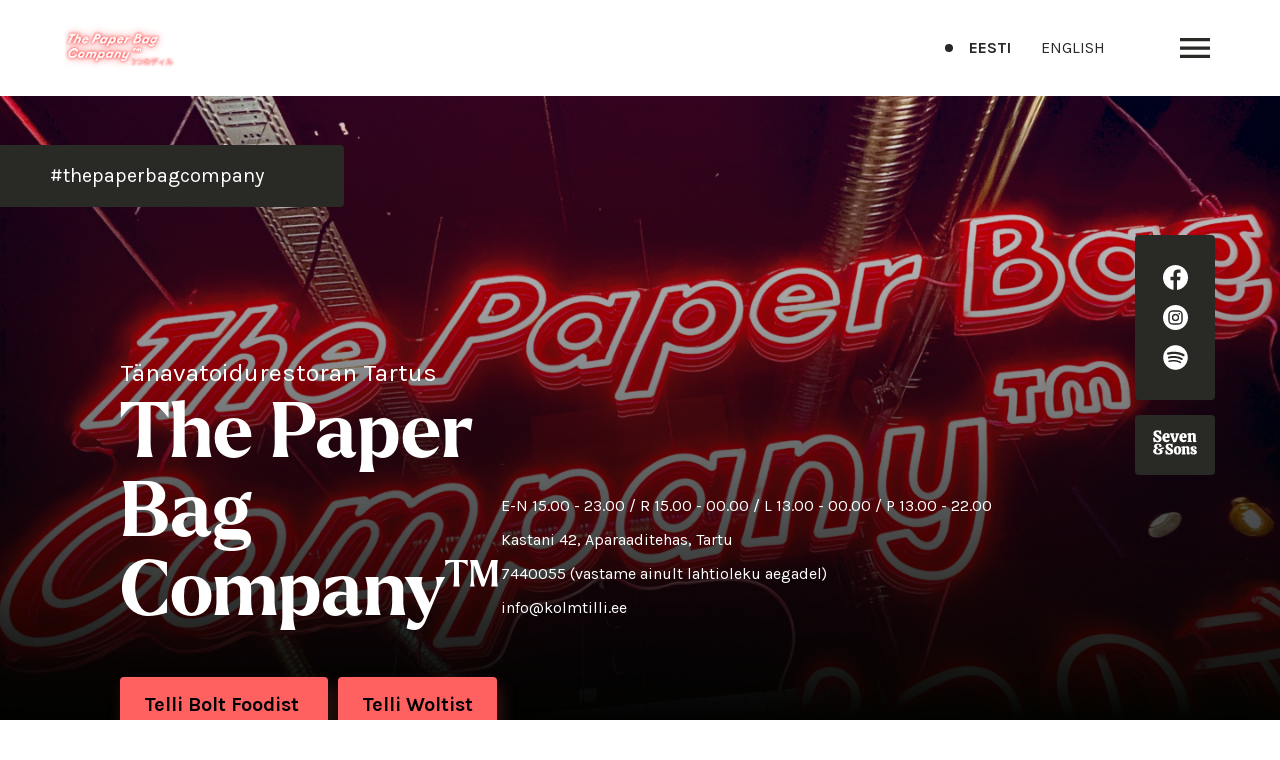

--- FILE ---
content_type: text/html; charset=UTF-8
request_url: https://sevensons.ee/kohad/the-paper-bag-company/
body_size: 29636
content:

<!DOCTYPE html>
<html lang="et" class="no-js">
<head>
  <meta charset="UTF-8">
  <meta name="viewport" content="width=device-width, initial-scale=1">
  <script>(function(html){html.className = html.className.replace(/\bno-js\b/,'js')})(document.documentElement);</script>
<title>The Paper Bag Company™ &#8211; Seven &amp; Sons</title>
<meta name='robots' content='max-image-preview:large' />
<link rel="alternate" href="https://sevensons.ee/kohad/the-paper-bag-company/" hreflang="et" />
<link rel="alternate" href="https://sevensons.ee/en/places/the-paper-bag-company/" hreflang="en" />
<link rel='dns-prefetch' href='//fonts.googleapis.com' />
<link rel="alternate" type="application/rss+xml" title="Seven &amp; Sons &raquo; RSS" href="https://sevensons.ee/feed/" />
<script type="text/javascript">
window._wpemojiSettings = {"baseUrl":"https:\/\/s.w.org\/images\/core\/emoji\/14.0.0\/72x72\/","ext":".png","svgUrl":"https:\/\/s.w.org\/images\/core\/emoji\/14.0.0\/svg\/","svgExt":".svg","source":{"concatemoji":"https:\/\/sevensons.ee\/wp-includes\/js\/wp-emoji-release.min.js?ver=6.2"}};
/*! This file is auto-generated */
!function(e,a,t){var n,r,o,i=a.createElement("canvas"),p=i.getContext&&i.getContext("2d");function s(e,t){p.clearRect(0,0,i.width,i.height),p.fillText(e,0,0);e=i.toDataURL();return p.clearRect(0,0,i.width,i.height),p.fillText(t,0,0),e===i.toDataURL()}function c(e){var t=a.createElement("script");t.src=e,t.defer=t.type="text/javascript",a.getElementsByTagName("head")[0].appendChild(t)}for(o=Array("flag","emoji"),t.supports={everything:!0,everythingExceptFlag:!0},r=0;r<o.length;r++)t.supports[o[r]]=function(e){if(p&&p.fillText)switch(p.textBaseline="top",p.font="600 32px Arial",e){case"flag":return s("\ud83c\udff3\ufe0f\u200d\u26a7\ufe0f","\ud83c\udff3\ufe0f\u200b\u26a7\ufe0f")?!1:!s("\ud83c\uddfa\ud83c\uddf3","\ud83c\uddfa\u200b\ud83c\uddf3")&&!s("\ud83c\udff4\udb40\udc67\udb40\udc62\udb40\udc65\udb40\udc6e\udb40\udc67\udb40\udc7f","\ud83c\udff4\u200b\udb40\udc67\u200b\udb40\udc62\u200b\udb40\udc65\u200b\udb40\udc6e\u200b\udb40\udc67\u200b\udb40\udc7f");case"emoji":return!s("\ud83e\udef1\ud83c\udffb\u200d\ud83e\udef2\ud83c\udfff","\ud83e\udef1\ud83c\udffb\u200b\ud83e\udef2\ud83c\udfff")}return!1}(o[r]),t.supports.everything=t.supports.everything&&t.supports[o[r]],"flag"!==o[r]&&(t.supports.everythingExceptFlag=t.supports.everythingExceptFlag&&t.supports[o[r]]);t.supports.everythingExceptFlag=t.supports.everythingExceptFlag&&!t.supports.flag,t.DOMReady=!1,t.readyCallback=function(){t.DOMReady=!0},t.supports.everything||(n=function(){t.readyCallback()},a.addEventListener?(a.addEventListener("DOMContentLoaded",n,!1),e.addEventListener("load",n,!1)):(e.attachEvent("onload",n),a.attachEvent("onreadystatechange",function(){"complete"===a.readyState&&t.readyCallback()})),(e=t.source||{}).concatemoji?c(e.concatemoji):e.wpemoji&&e.twemoji&&(c(e.twemoji),c(e.wpemoji)))}(window,document,window._wpemojiSettings);
</script>
<style type="text/css">
img.wp-smiley,
img.emoji {
	display: inline !important;
	border: none !important;
	box-shadow: none !important;
	height: 1em !important;
	width: 1em !important;
	margin: 0 0.07em !important;
	vertical-align: -0.1em !important;
	background: none !important;
	padding: 0 !important;
}
</style>
	<link rel='stylesheet' id='wp-block-library-css' href='https://sevensons.ee/wp-includes/css/dist/block-library/style.min.css?ver=6.2' type='text/css' media='all' />
<link rel='stylesheet' id='classic-theme-styles-css' href='https://sevensons.ee/wp-includes/css/classic-themes.min.css?ver=6.2' type='text/css' media='all' />
<style id='global-styles-inline-css' type='text/css'>
body{--wp--preset--color--black: #000000;--wp--preset--color--cyan-bluish-gray: #abb8c3;--wp--preset--color--white: #ffffff;--wp--preset--color--pale-pink: #f78da7;--wp--preset--color--vivid-red: #cf2e2e;--wp--preset--color--luminous-vivid-orange: #ff6900;--wp--preset--color--luminous-vivid-amber: #fcb900;--wp--preset--color--light-green-cyan: #7bdcb5;--wp--preset--color--vivid-green-cyan: #00d084;--wp--preset--color--pale-cyan-blue: #8ed1fc;--wp--preset--color--vivid-cyan-blue: #0693e3;--wp--preset--color--vivid-purple: #9b51e0;--wp--preset--gradient--vivid-cyan-blue-to-vivid-purple: linear-gradient(135deg,rgba(6,147,227,1) 0%,rgb(155,81,224) 100%);--wp--preset--gradient--light-green-cyan-to-vivid-green-cyan: linear-gradient(135deg,rgb(122,220,180) 0%,rgb(0,208,130) 100%);--wp--preset--gradient--luminous-vivid-amber-to-luminous-vivid-orange: linear-gradient(135deg,rgba(252,185,0,1) 0%,rgba(255,105,0,1) 100%);--wp--preset--gradient--luminous-vivid-orange-to-vivid-red: linear-gradient(135deg,rgba(255,105,0,1) 0%,rgb(207,46,46) 100%);--wp--preset--gradient--very-light-gray-to-cyan-bluish-gray: linear-gradient(135deg,rgb(238,238,238) 0%,rgb(169,184,195) 100%);--wp--preset--gradient--cool-to-warm-spectrum: linear-gradient(135deg,rgb(74,234,220) 0%,rgb(151,120,209) 20%,rgb(207,42,186) 40%,rgb(238,44,130) 60%,rgb(251,105,98) 80%,rgb(254,248,76) 100%);--wp--preset--gradient--blush-light-purple: linear-gradient(135deg,rgb(255,206,236) 0%,rgb(152,150,240) 100%);--wp--preset--gradient--blush-bordeaux: linear-gradient(135deg,rgb(254,205,165) 0%,rgb(254,45,45) 50%,rgb(107,0,62) 100%);--wp--preset--gradient--luminous-dusk: linear-gradient(135deg,rgb(255,203,112) 0%,rgb(199,81,192) 50%,rgb(65,88,208) 100%);--wp--preset--gradient--pale-ocean: linear-gradient(135deg,rgb(255,245,203) 0%,rgb(182,227,212) 50%,rgb(51,167,181) 100%);--wp--preset--gradient--electric-grass: linear-gradient(135deg,rgb(202,248,128) 0%,rgb(113,206,126) 100%);--wp--preset--gradient--midnight: linear-gradient(135deg,rgb(2,3,129) 0%,rgb(40,116,252) 100%);--wp--preset--duotone--dark-grayscale: url('#wp-duotone-dark-grayscale');--wp--preset--duotone--grayscale: url('#wp-duotone-grayscale');--wp--preset--duotone--purple-yellow: url('#wp-duotone-purple-yellow');--wp--preset--duotone--blue-red: url('#wp-duotone-blue-red');--wp--preset--duotone--midnight: url('#wp-duotone-midnight');--wp--preset--duotone--magenta-yellow: url('#wp-duotone-magenta-yellow');--wp--preset--duotone--purple-green: url('#wp-duotone-purple-green');--wp--preset--duotone--blue-orange: url('#wp-duotone-blue-orange');--wp--preset--font-size--small: 13px;--wp--preset--font-size--medium: 20px;--wp--preset--font-size--large: 36px;--wp--preset--font-size--x-large: 42px;--wp--preset--spacing--20: 0.44rem;--wp--preset--spacing--30: 0.67rem;--wp--preset--spacing--40: 1rem;--wp--preset--spacing--50: 1.5rem;--wp--preset--spacing--60: 2.25rem;--wp--preset--spacing--70: 3.38rem;--wp--preset--spacing--80: 5.06rem;--wp--preset--shadow--natural: 6px 6px 9px rgba(0, 0, 0, 0.2);--wp--preset--shadow--deep: 12px 12px 50px rgba(0, 0, 0, 0.4);--wp--preset--shadow--sharp: 6px 6px 0px rgba(0, 0, 0, 0.2);--wp--preset--shadow--outlined: 6px 6px 0px -3px rgba(255, 255, 255, 1), 6px 6px rgba(0, 0, 0, 1);--wp--preset--shadow--crisp: 6px 6px 0px rgba(0, 0, 0, 1);}:where(.is-layout-flex){gap: 0.5em;}body .is-layout-flow > .alignleft{float: left;margin-inline-start: 0;margin-inline-end: 2em;}body .is-layout-flow > .alignright{float: right;margin-inline-start: 2em;margin-inline-end: 0;}body .is-layout-flow > .aligncenter{margin-left: auto !important;margin-right: auto !important;}body .is-layout-constrained > .alignleft{float: left;margin-inline-start: 0;margin-inline-end: 2em;}body .is-layout-constrained > .alignright{float: right;margin-inline-start: 2em;margin-inline-end: 0;}body .is-layout-constrained > .aligncenter{margin-left: auto !important;margin-right: auto !important;}body .is-layout-constrained > :where(:not(.alignleft):not(.alignright):not(.alignfull)){max-width: var(--wp--style--global--content-size);margin-left: auto !important;margin-right: auto !important;}body .is-layout-constrained > .alignwide{max-width: var(--wp--style--global--wide-size);}body .is-layout-flex{display: flex;}body .is-layout-flex{flex-wrap: wrap;align-items: center;}body .is-layout-flex > *{margin: 0;}:where(.wp-block-columns.is-layout-flex){gap: 2em;}.has-black-color{color: var(--wp--preset--color--black) !important;}.has-cyan-bluish-gray-color{color: var(--wp--preset--color--cyan-bluish-gray) !important;}.has-white-color{color: var(--wp--preset--color--white) !important;}.has-pale-pink-color{color: var(--wp--preset--color--pale-pink) !important;}.has-vivid-red-color{color: var(--wp--preset--color--vivid-red) !important;}.has-luminous-vivid-orange-color{color: var(--wp--preset--color--luminous-vivid-orange) !important;}.has-luminous-vivid-amber-color{color: var(--wp--preset--color--luminous-vivid-amber) !important;}.has-light-green-cyan-color{color: var(--wp--preset--color--light-green-cyan) !important;}.has-vivid-green-cyan-color{color: var(--wp--preset--color--vivid-green-cyan) !important;}.has-pale-cyan-blue-color{color: var(--wp--preset--color--pale-cyan-blue) !important;}.has-vivid-cyan-blue-color{color: var(--wp--preset--color--vivid-cyan-blue) !important;}.has-vivid-purple-color{color: var(--wp--preset--color--vivid-purple) !important;}.has-black-background-color{background-color: var(--wp--preset--color--black) !important;}.has-cyan-bluish-gray-background-color{background-color: var(--wp--preset--color--cyan-bluish-gray) !important;}.has-white-background-color{background-color: var(--wp--preset--color--white) !important;}.has-pale-pink-background-color{background-color: var(--wp--preset--color--pale-pink) !important;}.has-vivid-red-background-color{background-color: var(--wp--preset--color--vivid-red) !important;}.has-luminous-vivid-orange-background-color{background-color: var(--wp--preset--color--luminous-vivid-orange) !important;}.has-luminous-vivid-amber-background-color{background-color: var(--wp--preset--color--luminous-vivid-amber) !important;}.has-light-green-cyan-background-color{background-color: var(--wp--preset--color--light-green-cyan) !important;}.has-vivid-green-cyan-background-color{background-color: var(--wp--preset--color--vivid-green-cyan) !important;}.has-pale-cyan-blue-background-color{background-color: var(--wp--preset--color--pale-cyan-blue) !important;}.has-vivid-cyan-blue-background-color{background-color: var(--wp--preset--color--vivid-cyan-blue) !important;}.has-vivid-purple-background-color{background-color: var(--wp--preset--color--vivid-purple) !important;}.has-black-border-color{border-color: var(--wp--preset--color--black) !important;}.has-cyan-bluish-gray-border-color{border-color: var(--wp--preset--color--cyan-bluish-gray) !important;}.has-white-border-color{border-color: var(--wp--preset--color--white) !important;}.has-pale-pink-border-color{border-color: var(--wp--preset--color--pale-pink) !important;}.has-vivid-red-border-color{border-color: var(--wp--preset--color--vivid-red) !important;}.has-luminous-vivid-orange-border-color{border-color: var(--wp--preset--color--luminous-vivid-orange) !important;}.has-luminous-vivid-amber-border-color{border-color: var(--wp--preset--color--luminous-vivid-amber) !important;}.has-light-green-cyan-border-color{border-color: var(--wp--preset--color--light-green-cyan) !important;}.has-vivid-green-cyan-border-color{border-color: var(--wp--preset--color--vivid-green-cyan) !important;}.has-pale-cyan-blue-border-color{border-color: var(--wp--preset--color--pale-cyan-blue) !important;}.has-vivid-cyan-blue-border-color{border-color: var(--wp--preset--color--vivid-cyan-blue) !important;}.has-vivid-purple-border-color{border-color: var(--wp--preset--color--vivid-purple) !important;}.has-vivid-cyan-blue-to-vivid-purple-gradient-background{background: var(--wp--preset--gradient--vivid-cyan-blue-to-vivid-purple) !important;}.has-light-green-cyan-to-vivid-green-cyan-gradient-background{background: var(--wp--preset--gradient--light-green-cyan-to-vivid-green-cyan) !important;}.has-luminous-vivid-amber-to-luminous-vivid-orange-gradient-background{background: var(--wp--preset--gradient--luminous-vivid-amber-to-luminous-vivid-orange) !important;}.has-luminous-vivid-orange-to-vivid-red-gradient-background{background: var(--wp--preset--gradient--luminous-vivid-orange-to-vivid-red) !important;}.has-very-light-gray-to-cyan-bluish-gray-gradient-background{background: var(--wp--preset--gradient--very-light-gray-to-cyan-bluish-gray) !important;}.has-cool-to-warm-spectrum-gradient-background{background: var(--wp--preset--gradient--cool-to-warm-spectrum) !important;}.has-blush-light-purple-gradient-background{background: var(--wp--preset--gradient--blush-light-purple) !important;}.has-blush-bordeaux-gradient-background{background: var(--wp--preset--gradient--blush-bordeaux) !important;}.has-luminous-dusk-gradient-background{background: var(--wp--preset--gradient--luminous-dusk) !important;}.has-pale-ocean-gradient-background{background: var(--wp--preset--gradient--pale-ocean) !important;}.has-electric-grass-gradient-background{background: var(--wp--preset--gradient--electric-grass) !important;}.has-midnight-gradient-background{background: var(--wp--preset--gradient--midnight) !important;}.has-small-font-size{font-size: var(--wp--preset--font-size--small) !important;}.has-medium-font-size{font-size: var(--wp--preset--font-size--medium) !important;}.has-large-font-size{font-size: var(--wp--preset--font-size--large) !important;}.has-x-large-font-size{font-size: var(--wp--preset--font-size--x-large) !important;}
.wp-block-navigation a:where(:not(.wp-element-button)){color: inherit;}
:where(.wp-block-columns.is-layout-flex){gap: 2em;}
.wp-block-pullquote{font-size: 1.5em;line-height: 1.6;}
</style>
<link rel='stylesheet' id='google-fonts-css' href='https://fonts.googleapis.com/css2?family=Karla%3Aital%2Cwght%400%2C400%3B0%2C700%3B1%2C400%3B1%2C700&#038;display=swap&#038;ver=6.2' type='text/css' media='screen' />
<link rel='stylesheet' id='main-style-css' href='https://sevensons.ee/wp-content/themes/seven-and-sons-wordpress-theme/dist/app.css?ver=1730873048' type='text/css' media='screen' />
<script type='text/javascript' src='https://sevensons.ee/wp-includes/js/jquery/jquery.min.js?ver=3.6.3' id='jquery-core-js'></script>
<script type='text/javascript' src='https://sevensons.ee/wp-includes/js/jquery/jquery-migrate.min.js?ver=3.4.0' id='jquery-migrate-js'></script>
<link rel="https://api.w.org/" href="https://sevensons.ee/wp-json/" /><link rel="alternate" type="application/json" href="https://sevensons.ee/wp-json/wp/v2/places/3188" /><link rel="canonical" href="https://sevensons.ee/kohad/the-paper-bag-company/" />
<link rel='shortlink' href='https://sevensons.ee/?p=3188' />
<link rel="alternate" type="application/json+oembed" href="https://sevensons.ee/wp-json/oembed/1.0/embed?url=https%3A%2F%2Fsevensons.ee%2Fkohad%2Fthe-paper-bag-company%2F" />
<link rel="alternate" type="text/xml+oembed" href="https://sevensons.ee/wp-json/oembed/1.0/embed?url=https%3A%2F%2Fsevensons.ee%2Fkohad%2Fthe-paper-bag-company%2F&#038;format=xml" />
<!-- Facebook Pixel Code -->
<script>
!function(f,b,e,v,n,t,s)
{if(f.fbq)return;n=f.fbq=function(){n.callMethod?
n.callMethod.apply(n,arguments):n.queue.push(arguments)};
if(!f._fbq)f._fbq=n;n.push=n;n.loaded=!0;n.version='2.0';
n.queue=[];t=b.createElement(e);t.async=!0;
t.src=v;s=b.getElementsByTagName(e)[0];
s.parentNode.insertBefore(t,s)}(window,document,'script',
'https://connect.facebook.net/en_US/fbevents.js');
 fbq('init', '361364795730594'); 
fbq('track', 'PageView');
</script>
<noscript>
 <img height="1" width="1" 
src="https://www.facebook.com/tr?id=361364795730594&ev=PageView
&noscript=1"/>
</noscript>
<!-- End Facebook Pixel Code -->

<!-- Google Tag Manager -->
<script>(function(w,d,s,l,i){w[l]=w[l]||[];w[l].push({'gtm.start':
new Date().getTime(),event:'gtm.js'});var f=d.getElementsByTagName(s)[0],
j=d.createElement(s),dl=l!='dataLayer'?'&l='+l:'';j.async=true;j.src=
'https://www.googletagmanager.com/gtm.js?id='+i+dl;f.parentNode.insertBefore(j,f);
})(window,document,'script','dataLayer','GTM-KKDS924J');</script>
<!-- End Google Tag Manager -->
<link rel="icon" href="https://sevensons.ee/wp-content/uploads/2021/02/cropped-android-chrome-512x512-1-32x32.png" sizes="32x32" />
<link rel="icon" href="https://sevensons.ee/wp-content/uploads/2021/02/cropped-android-chrome-512x512-1-192x192.png" sizes="192x192" />
<link rel="apple-touch-icon" href="https://sevensons.ee/wp-content/uploads/2021/02/cropped-android-chrome-512x512-1-180x180.png" />
<meta name="msapplication-TileImage" content="https://sevensons.ee/wp-content/uploads/2021/02/cropped-android-chrome-512x512-1-270x270.png" />
		<style type="text/css" id="wp-custom-css">
			/* menu link style */
.c-link {
    position: relative;
    display: inline-block;
    text-decoration: none;
    color: #000;
    font-weight: normal;
    overflow: hidden;
    transition: transform 0.3s ease-in-out, font-weight 0.3s ease-in-out;
}


.c-link:hover {
    transform: scale(1.1);
    font-weight: bold; 
}


.menu-link::before {

    position: absolute;
    top: 0;
    left: 50%; 
    width: 0;
    height: 2px;
    background: #ff6600; 
    transform: translateX(-50%);
    transition: width 0.3s ease-in-out;
}

.menu-link:hover::before {
    width: 100%;
}

.open-menu-link {
    display: inline-block;
    padding: 10px 20px; 
    border-radius: 5px; 
    overflow: hidden;
    position: relative;
}

.open-menu-link:hover {
    transform: scale(1.1); 
    font-weight: bold; 
}
@media only screen and (max-width: 767px) {
	.uppercase.flex.flex-col.md\:hidden {
    flex-direction: row !important;
    gap: 1rem;
		margin-bottom:10px;
		position:relative;
}
    .title-container .hidden.md\:flex {
        display: flex !important;
    }
	.title-container {
        flex-direction: column; 
    }

    .title-container .flex-col {
        order: 2; 
    }
	.title-container {
        flex-direction: column; 
    }

    .title-container .flex-col {
        order: 2; 
    }

    .title-container .flex-col:first-child {
        width: 70%; 
    }
	.title-container .text-m {
  font-size: 1.25rem;
  line-height: 1.21;
}
	.title-container .mb-10 {
  margin-bottom:0px;
}

}
.c-link {
    font-weight: normal;
    position: relative;
    display: inline-block;
    transition: transform 0.3s ease-in-out;
}

.c-link:nth-child(3) {
    animation: slide 2s infinite;
}

.c-link:nth-child(4) {
    animation: slide 2.5s infinite;
}

.c-link:nth-child(5) {
    animation: slide 3s infinite;
}

.c-link:nth-child(6) {
    animation: slide 3.5s infinite;
}

.c-link:nth-child(7) {
    animation: slide 4s infinite;
}

.c-link:nth-child(8) {
    animation: slide 4.5s infinite;
}

.c-link:nth-child(9) {
    animation: slide 5s infinite;
}

.c-link:nth-child(10) {
    animation: slide 5.5s infinite;
}


@keyframes slide {
    0%, 100% {
        transform: translateX(0);
    }
    50% {
        transform: translateX(10px); 
    }
}

.jvInLU {
  z-index: 2;
  background-color: rgb(182, 41, 45) !important;
 
}
    #gf-custom-popup {
        display: none;
        position: fixed;
        top: 0; left: 0;
        width: 100%; height: 100%;
        background: rgba(0,0,0,0.6);
        justify-content: center;
        align-items: center;
        z-index: 9999;
    }
    #gf-custom-popup .popup-inner {
        background: #fff;
        padding: 2em;
        max-width: 600px;
        width: 90%;
        border-radius: 10px;
        position: relative;
        box-shadow: 0 20px 50px rgba(0,0,0,0.2);
    }
    #gf-custom-popup .close-btn {
        position: absolute;
        top: 10px; right: 15px;
        font-size: 24px;
        cursor: pointer;
    }
    #gf-custom-popup h2 {
        margin-top: 0;
        margin-bottom: 1em;
        font-size: 1.5rem;
        text-align: center;
    }
    .gform_wrapper:not(.single-column-form_wrapper) {
        width: 100% !important;
    }
	.gform_wrapper .ginput_container_date input {
  background-color: #fff;
  border-radius: 4px 4px 0px 0px;
}
#field_16_2{
	margin-bottom:0px !important;
}
#field_16_1{
	margin-bottom:0px !important;
}
  #field_18_1{
	margin-bottom:0px !important;
} #field_18_2{
	margin-bottom:0px !important;
}
.gfield_description {
  padding-top: 0px !important;
}		</style>
			<script id="Cookiebot" src="https://consent.cookiebot.com/uc.js" data-cbid="7789792f-0eb7-4d7e-8cab-5741dfe92fd1" data-blockingmode="auto" type="text/javascript"></script>
</head>
<body class="places-template-default single single-places postid-3188">


<div class="splash-bg w-full h-full fixed bg-black z-70 top-0 left-0 justify-center items-center hidden">
<svg class="splash-logo" xmlns="http://www.w3.org/2000/svg" id="Layer_1" data-name="Layer 1" viewBox="-40 -50 160 200">
        <defs>
            <style>.cls-1{fill:#ffffff; box-shadow: 0px 0px 50px 5px #FFDF10;}</style>
        </defs>
        <g>
            <g class="letters-top">
                <path class="cls-1 letter-top" d="M58.92,12.87a3.91,3.91,0,0,0-1.12,2.69A3.14,3.14,0,0,0,59,17.89a3.54,3.54,0,0,0,1.68.85,3,3,0,0,0,1.8-.22,4.71,4.71,0,0,0,1.75-1.36,4.48,4.48,0,0,0,1-1.84,3,3,0,0,0,0-1.75,3.38,3.38,0,0,0-1-1.47,3.54,3.54,0,0,0-1.68-.85,3.1,3.1,0,0,0-1.83.24A5.22,5.22,0,0,0,58.92,12.87Zm.9,2.83A11.74,11.74,0,0,1,61,14.15a6.17,6.17,0,0,1,1.56-1.43.77.77,0,0,1,.91.06.72.72,0,0,1,.27.56,2,2,0,0,1-.36.93,11.92,11.92,0,0,1-1.18,1.57,6.37,6.37,0,0,1-1.54,1.41.76.76,0,0,1-1.18-.61A2,2,0,0,1,59.82,15.7Z"></path>
                <path class="cls-1 letter-top" d="M53.42,14a3.79,3.79,0,0,0,1.69.47,2.64,2.64,0,0,0,1.47-.37,2.61,2.61,0,0,0,1-1.07,2.58,2.58,0,0,0,.32-1.51,3.62,3.62,0,0,0-.43-1.36c-.23-.4-.53-.87-.91-1.4-.24-.34-.43-.63-.56-.86a1.87,1.87,0,0,1-.25-.73,1.1,1.1,0,0,1,.15-.74,1.2,1.2,0,0,1,.63-.61,1,1,0,0,1,.88.11c.85.45,1.11,1.36.76,2.72l1,.54.1-.19c.31-.58.57-1.11.77-1.58a2.93,2.93,0,0,0,.28-1.21L59.13,6a2.81,2.81,0,0,0-.62-.64,5.82,5.82,0,0,0-.83-.54,3.78,3.78,0,0,0-1.55-.46,2.61,2.61,0,0,0-1.41.3,2.47,2.47,0,0,0-1,1.08,2.87,2.87,0,0,0-.31,2,6,6,0,0,0,1.07,2.18,8.11,8.11,0,0,1,.89,1.49,1.24,1.24,0,0,1,0,1.14,1.08,1.08,0,0,1-.59.52,1,1,0,0,1-.91-.1,2.08,2.08,0,0,1-1-1.32,3.55,3.55,0,0,1,.1-2.05L51.65,9a11.39,11.39,0,0,0-.76,1.85,6.47,6.47,0,0,0-.38,1.68l1.16.08A5.66,5.66,0,0,0,53.42,14Z"></path>
                <path class="cls-1 letter-top" d="M66.84,17.39l-3.23,2.5a.66.66,0,0,1-1.09-.14,1,1,0,0,0-.38.71L64.06,23a1.06,1.06,0,0,0,.78-.2.83.83,0,0,1-.22-.58.88.88,0,0,1,.36-.5l3.38-2.6a1.17,1.17,0,0,1,1,.47.81.81,0,0,1,.19.64,1.09,1.09,0,0,1-.47.66l-3.46,2.67a.84.84,0,0,0-.39.66,1.35,1.35,0,0,0,.35.83,4.2,4.2,0,0,0,.73.73,1.6,1.6,0,0,0,.71.38l.31-.26a.75.75,0,0,1,.24-1l3-2.34a2.38,2.38,0,0,0,1-1.4,1.9,1.9,0,0,0-.49-1.47,2.78,2.78,0,0,0-1-.81A2.61,2.61,0,0,0,69,18.53a1.3,1.3,0,0,0,.48-.62.58.58,0,0,0-.14-.51,5.25,5.25,0,0,0-.91-.84,5,5,0,0,0-1.13-.71l-.5.38a1.18,1.18,0,0,1,.31.67A.63.63,0,0,1,66.84,17.39Z"></path>
                <path class="cls-1 letter-top" d="M22.76,14.15a2.89,2.89,0,0,0,1.67.54,3.52,3.52,0,0,0,1.77-.51,3.29,3.29,0,0,0,1-.87,2.69,2.69,0,0,0,.51-1,.94.94,0,0,0,0-.67,1.41,1.41,0,0,0-.27-.29,1,1,0,0,0-.34-.2A2.57,2.57,0,0,1,26,12.5c-.94.54-1.77.24-2.5-.9l2.59-1.5a.73.73,0,0,0,.42-.65,2.14,2.14,0,0,0-.32-.94A2.78,2.78,0,0,0,24.52,7.1a2.69,2.69,0,0,0-2.1.36,3.25,3.25,0,0,0-1.69,3.13,4.61,4.61,0,0,0,.66,2A4.47,4.47,0,0,0,22.76,14.15Zm.07-5.81a.56.56,0,0,1,.61,0,2.45,2.45,0,0,1,.75.89,1.35,1.35,0,0,1,.17.45.29.29,0,0,1-.17.28l-1.21.7a3.5,3.5,0,0,1-.53-1.56A.82.82,0,0,1,22.83,8.34Z"></path>
                <path class="cls-1 letter-top" d="M4.39,27.93a2.88,2.88,0,0,0,2,.34,6.23,6.23,0,0,0,2.2-1,8.79,8.79,0,0,1,1.49-.87,1.27,1.27,0,0,1,1.14,0,1.2,1.2,0,0,1,.52.61,1,1,0,0,1-.12.91,2,2,0,0,1-1.34,1,3.55,3.55,0,0,1-2-.13L7.56,30a12.07,12.07,0,0,0,1.84.79,6.66,6.66,0,0,0,1.67.41l.1-1.17a5.61,5.61,0,0,0,1.49-1.71,3.63,3.63,0,0,0,.5-1.69,2.62,2.62,0,0,0-1.4-2.5,2.51,2.51,0,0,0-1.5-.34,3.64,3.64,0,0,0-1.37.4,14.67,14.67,0,0,0-1.41.89,10.15,10.15,0,0,1-.88.55,1.92,1.92,0,0,1-.72.24,1.27,1.27,0,0,1-.75-.16,1.19,1.19,0,0,1-.59-.65,1,1,0,0,1,.12-.88c.47-.84,1.38-1.08,2.73-.71l.55-1-.18-.1c-.58-.32-1.1-.58-1.57-.79a3.18,3.18,0,0,0-1.2-.3l-.25,1.21a2.41,2.41,0,0,0-.65.61,5.44,5.44,0,0,0-.56.82,3.78,3.78,0,0,0-.48,1.54,2.73,2.73,0,0,0,.28,1.42A2.61,2.61,0,0,0,4.39,27.93Z"></path>
                <path class="cls-1 letter-top" d="M11.45,22.79a4.55,4.55,0,0,0,1.84.94A3,3,0,0,0,15,23.62a3.45,3.45,0,0,0,1.47-1.11,3.52,3.52,0,0,0,.64-1.18,2.84,2.84,0,0,0,.13-1.07.88.88,0,0,0-.25-.63,1,1,0,0,0-.35-.18,1,1,0,0,0-.39-.06A2.68,2.68,0,0,1,15.72,21c-.68.84-1.56.87-2.66.06l1.87-2.33a.7.7,0,0,0,.15-.76,2,2,0,0,0-.63-.76,2.78,2.78,0,0,0-2.08-.7,2.72,2.72,0,0,0-1.83,1.1,3.23,3.23,0,0,0-.43,3.52A4.59,4.59,0,0,0,11.45,22.79Zm-.21-4.5a.58.58,0,0,1,.58-.21,2.32,2.32,0,0,1,1,.57,1.14,1.14,0,0,1,.33.35.29.29,0,0,1-.06.32l-.88,1.09a3.6,3.6,0,0,1-1.06-1.26A.83.83,0,0,1,11.24,18.29Z"></path>
                <path class="cls-1 letter-top" d="M13.9,15.35a1.94,1.94,0,0,1,.6.23l5.56,3.07,1.09-.95a1.13,1.13,0,0,0,.44-.83,3,3,0,0,0-.37-1.22l-1.84-4.32a1.26,1.26,0,0,1-.14-.62.72.72,0,0,1,.28-.47,1.15,1.15,0,0,0-.76-.45l-2,1.76a1.16,1.16,0,0,0,.36.81.75.75,0,0,1,.49-.24.51.51,0,0,1,.43.21,1.23,1.23,0,0,1,.18.29l.85,1.79,1.13,2.26-2.09-1.43-1.68-1.06a1.34,1.34,0,0,1-.23-.19.58.58,0,0,1-.18-.47.67.67,0,0,1,.25-.43,1.48,1.48,0,0,0-.36-.29,1,1,0,0,0-.43-.13l-2.38,2.06a1.2,1.2,0,0,0,.34.83A.68.68,0,0,1,13.9,15.35Z"></path>
                <path class="cls-1 letter-top" d="M27.57,6.44a.62.62,0,0,1,.35.46l1.14,3.92a.86.86,0,0,1,0,.62.83.83,0,0,1-.52.34,1,1,0,0,0,.52.62l3-.88a1,1,0,0,0,.09-.8.78.78,0,0,1-.61,0,.82.82,0,0,1-.33-.52L30,6.09a1.19,1.19,0,0,1,.79-.71.83.83,0,0,1,.66.06,1.11,1.11,0,0,1,.44.68l1.22,4.2a.87.87,0,0,0,.47.61,1.43,1.43,0,0,0,.91,0,4.48,4.48,0,0,0,.94-.41,1.5,1.5,0,0,0,.61-.53L36,9.58a.75.75,0,0,1-.87-.6L34,5.31a2.43,2.43,0,0,0-.92-1.47,1.91,1.91,0,0,0-1.56-.08,2.65,2.65,0,0,0-1.1.59,2.44,2.44,0,0,0-.66.93,1.3,1.3,0,0,0-.41-.68.6.6,0,0,0-.53-.06,5.91,5.91,0,0,0-1.11.54,5,5,0,0,0-1.07.8l.17.6A1.21,1.21,0,0,1,27.57,6.44Z"></path>
                <path class="cls-1 letter-top" d="M72.57,27.94a6.24,6.24,0,0,1,.08-1.29.85.85,0,0,1,.47-.64.66.66,0,0,1,.58,0,1,1,0,0,1,.51.52,1.33,1.33,0,0,1,.19.83,1.06,1.06,0,0,0-.35,0,1.09,1.09,0,0,0-.36.12.72.72,0,0,0-.38.49,1,1,0,0,0,.64,1.1.9.9,0,0,0,.73-.08,1.4,1.4,0,0,0,.72-1.12,3.42,3.42,0,0,0-.5-2,3.45,3.45,0,0,0-1.52-1.62,1.81,1.81,0,0,0-1.72,0,2,2,0,0,0-.88.81,2.77,2.77,0,0,0-.33,1c0,.32-.06.77-.07,1.36a8,8,0,0,1-.08,1.29.82.82,0,0,1-.42.61.53.53,0,0,1-.53,0,1.47,1.47,0,0,1-.5-.58,3.75,3.75,0,0,1-.24-.6.83.83,0,0,1,0-.45,1,1,0,0,0,.34,0,1.05,1.05,0,0,0,.3-.1.84.84,0,0,0,.45-.55A1,1,0,0,0,69,25.87a1.13,1.13,0,0,0-.83.12,1.19,1.19,0,0,0-.6.8,2.87,2.87,0,0,0,0,1.24A4.7,4.7,0,0,0,68,29.32,4.1,4.1,0,0,0,69.49,31a1.76,1.76,0,0,0,1.84,0,2.09,2.09,0,0,0,.86-.8,2.63,2.63,0,0,0,.32-1A11.41,11.41,0,0,0,72.57,27.94Z"></path>
                <path class="cls-1 letter-top ampersand" d="M41.24,10a7.07,7.07,0,0,0,2.39.7,6,6,0,0,0,2.27-.06,3.08,3.08,0,0,0,1.48-.74A2.06,2.06,0,0,0,48,8.68a2.43,2.43,0,0,0-.07-1,2.7,2.7,0,0,0-.44-.9,1.81,1.81,0,0,0-.77-.57,1.67,1.67,0,0,1,.64-.32,2,2,0,0,1,.69,0c.42,0,.87.13,1.34.23a1.12,1.12,0,0,0,.12-.43,1.07,1.07,0,0,0-.06-.57c-.06-.18-.26-.29-.59-.33a2.34,2.34,0,0,0-.89,0,4.76,4.76,0,0,0-.9.38,6.06,6.06,0,0,1-1.22.47,4,4,0,0,1-1.44,0,.83.83,0,0,0-.27.37,1.48,1.48,0,0,0-.15.48V6.7a2.06,2.06,0,0,1,1.26.57,1.31,1.31,0,0,1,.37,1.15,1.3,1.3,0,0,1-.67,1,2.14,2.14,0,0,1-1.35.21,1.86,1.86,0,0,1-1.35-.74,2,2,0,0,1-.32-1.47,3.38,3.38,0,0,1,.63-1.68,1.6,1.6,0,0,1,1.6-.5l.08-.64a2.33,2.33,0,0,1-.86-.91,1.91,1.91,0,0,1-.19-1.09,1.08,1.08,0,0,1,.55-.81,1.81,1.81,0,0,1,1.18-.19,2,2,0,0,1,1.31.65.9.9,0,0,0-.49.23.65.65,0,0,0-.22.44.81.81,0,0,0,.21.65,1.17,1.17,0,0,0,.73.34,1.22,1.22,0,0,0,.87-.17.91.91,0,0,0,.43-.72,1.36,1.36,0,0,0-.25-1,2.55,2.55,0,0,0-1-.84,5.34,5.34,0,0,0-1.74-.5,5.73,5.73,0,0,0-2,.06,3.08,3.08,0,0,0-1.36.64,1.62,1.62,0,0,0-.58,1,2.21,2.21,0,0,0,.2,1.33A2.73,2.73,0,0,0,42.26,4.9a3.18,3.18,0,0,0-2.16.73,2.75,2.75,0,0,0-.75,1.6,2.09,2.09,0,0,0,.39,1.5A4,4,0,0,0,41.24,10Z"></path>
            </g>
            <g class="letters-bottom">
                <path class="cls-1 letter-bottom" d="M16.66,84.34a1.84,1.84,0,0,0,.22-1,1.67,1.67,0,0,0-.39-.93,1.8,1.8,0,0,0-.82-.58,1.71,1.71,0,0,0-1.05,0,3.32,3.32,0,0,0-1.23.68,3.46,3.46,0,0,0-.92,1,1.77,1.77,0,0,0-.23,1,1.67,1.67,0,0,0,.39.93,1.75,1.75,0,0,0,.82.58,1.82,1.82,0,0,0,1.06,0,3.64,3.64,0,0,0,1.23-.68A3.76,3.76,0,0,0,16.66,84.34Zm-.48-.57a2.37,2.37,0,0,1-.85,1.1,2.41,2.41,0,0,1-1.27.61,1.08,1.08,0,0,1-1.12-1.39A2.43,2.43,0,0,1,13.8,83a2.27,2.27,0,0,1,1.26-.59,1,1,0,0,1,.93.38A1,1,0,0,1,16.18,83.77Z"></path>
                <path class="cls-1 letter-bottom" d="M18.72,86.09a.86.86,0,0,1,.56.28.9.9,0,0,1,.31.54.76.76,0,0,1-.15.53l.45.43a1.45,1.45,0,0,0,.35-1,1.5,1.5,0,0,0-.51-1,1.62,1.62,0,0,0-1.05-.51,1.24,1.24,0,0,0-.92.4,1.07,1.07,0,0,0-.34.75,2.26,2.26,0,0,0,.22.89l.34.78a1.16,1.16,0,0,1,.14.52.64.64,0,0,1-.2.42.61.61,0,0,1-.33.19.74.74,0,0,1-.41,0,1.27,1.27,0,0,1-.7-.67.81.81,0,0,1-.06-.46.87.87,0,0,1,.26-.46l-.45-.43a1.6,1.6,0,0,0-.43.79,1.44,1.44,0,0,0,.06.77A2,2,0,0,0,17.08,90a1.22,1.22,0,0,0,.73,0,1.33,1.33,0,0,0,.63-.39,1.14,1.14,0,0,0,.35-.75,1.7,1.7,0,0,0-.18-.85l-.39-.89a1.33,1.33,0,0,1-.13-.48.53.53,0,0,1,.16-.36A.59.59,0,0,1,18.72,86.09Z"></path>
                <rect class="cls-1 letter-bottom" x="22.39" y="92.46" width="4.78" height="0.63" transform="translate(-67.99 67.96) rotate(-60.07)"></rect>
                <path class="cls-1 letter-bottom" d="M23.56,91a1.52,1.52,0,0,0,.33-1.11,1.44,1.44,0,0,0-.64-1l-1.15-.83L19.28,92l.52.37,1.06-1.45.63.46a1.45,1.45,0,0,0,1.11.33A1.57,1.57,0,0,0,23.56,91ZM23,90.64a.87.87,0,0,1-.54.38.74.74,0,0,1-.63-.17l-.63-.46,1-1.41.63.46a.79.79,0,0,1,.36.56A1,1,0,0,1,23,90.64Z"></path>
                <polygon class="cls-1 letter-bottom" points="14.05 79.19 12.3 80.27 11.26 78.58 13.01 77.49 12.68 76.96 8.61 79.47 8.95 80 10.73 78.9 11.78 80.59 9.99 81.7 10.32 82.23 14.39 79.72 14.05 79.19"></polygon>
                <polygon class="cls-1 letter-bottom" points="30.42 92.85 27.36 91.51 27.11 92.08 28.35 92.62 26.68 96.43 27.26 96.69 28.93 92.87 30.17 93.42 30.42 92.85"></polygon>
                <path class="cls-1 letter-bottom" d="M54.41,93.24l.22.41.92-.45v0h0a1.76,1.76,0,0,1,.22.7,1,1,0,0,1-.11.57.92.92,0,0,1-.4.38,1,1,0,0,1-.67.1,1.44,1.44,0,0,1-.66-.36,3,3,0,0,1-.89-1.71,1.52,1.52,0,0,1,.11-.79,1,1,0,0,1,.46-.51,1,1,0,0,1,.53-.11,1.59,1.59,0,0,1,.61.21l.46-.48a1.89,1.89,0,0,0-.94-.41,1.64,1.64,0,0,0-.94.21,1.81,1.81,0,0,0-.93,1.24,2.26,2.26,0,0,0,0,.9,3.52,3.52,0,0,0,.37,1,3,3,0,0,0,.83,1,1.92,1.92,0,0,0,1,.44,1.52,1.52,0,0,0,1-.17,1.06,1.06,0,0,0,.52-.55,1.51,1.51,0,0,0,0-.77l.44.68.45-.24-1.13-2.12Z"></path>
                <path class="cls-1 letter-bottom" d="M59.73,89.84a1.56,1.56,0,0,0-1.24-1.66,1.49,1.49,0,0,0-1.14.36l-1.21.91L59,93.27l.51-.38-1.15-1.53.55-.41,2,.92.66-.49-2.12-.87A1.27,1.27,0,0,0,59.73,89.84Zm-1,.63-.66.5L57,89.56l.71-.53a.88.88,0,0,1,.66-.2.91.91,0,0,1,.56.39.83.83,0,0,1,.19.64A.87.87,0,0,1,58.73,90.47Z"></path>
                <path class="cls-1 letter-bottom" d="M63.93,85.82A3.55,3.55,0,0,0,62.79,85a1.81,1.81,0,0,0-1.06-.11,1.85,1.85,0,0,0-1.37,1.36,1.78,1.78,0,0,0,.11,1,3.49,3.49,0,0,0,.8,1.15,3.55,3.55,0,0,0,1.14.81,2,2,0,0,0,1.06.12,1.73,1.73,0,0,0,.88-.49,1.79,1.79,0,0,0,.5-.87A1.82,1.82,0,0,0,64.73,87,3.39,3.39,0,0,0,63.93,85.82Zm0,2.62a1,1,0,0,1-1,.29A2.33,2.33,0,0,1,61.74,88,2.39,2.39,0,0,1,61,86.8a1.06,1.06,0,0,1,1.26-1.25,3,3,0,0,1,1.92,1.93A1,1,0,0,1,63.89,88.44Z"></path>
                <path class="cls-1 letter-bottom" d="M67.59,82.25l-2.4-1.84-.38.5,2.39,1.84a1.22,1.22,0,0,1,.55.79,1,1,0,0,1-.22.75,1,1,0,0,1-.68.42,1.29,1.29,0,0,1-.9-.34l-2.39-1.84-.38.5,2.39,1.85a2.3,2.3,0,0,0,.92.45,1.35,1.35,0,0,0,.85-.07,1.73,1.73,0,0,0,.71-.57,1.71,1.71,0,0,0,.37-.83,1.52,1.52,0,0,0-.15-.83A2.54,2.54,0,0,0,67.59,82.25Z"></path>
                <path class="cls-1 letter-bottom" d="M69.45,79.25a1.42,1.42,0,0,0,.22-1.13,1.47,1.47,0,0,0-.74-.89A1.51,1.51,0,0,0,67.8,77a1.48,1.48,0,0,0-.91.73l-.73,1.22,4.1,2.46.33-.55-1.54-.92Zm-.94.36L67,78.71l.4-.67a.74.74,0,0,1,.53-.4.94.94,0,0,1,.65.14.91.91,0,0,1,.43.51.76.76,0,0,1-.11.64Z"></path>
                <polygon class="cls-1 letter-bottom" points="44.59 94.21 41.27 94.56 41.33 95.17 42.68 95.03 43.12 99.17 43.74 99.1 43.3 94.96 44.65 94.82 44.59 94.21"></polygon>
                <rect class="cls-1 letter-bottom" x="37.28" y="96.61" width="4.78" height="0.63" transform="translate(-57.97 134.79) rotate(-88.94)"></rect>
                <polygon class="cls-1 letter-bottom" points="47.97 93.38 47.45 95.66 45.9 93.92 45.17 94.11 47.32 96.46 47.81 98.36 48.43 98.2 47.94 96.3 48.7 93.19 47.97 93.38"></polygon>
                <polygon class="cls-1 letter-bottom" points="36.26 94.28 35.63 94.2 35.03 98.94 37.47 99.25 37.55 98.63 35.73 98.4 36.26 94.28"></polygon>
                <path class="cls-1 letter-bottom" d="M32.22,93.4l-2.69,4.21.64.18.64-1,1.57.45v1.18l.64.19-.05-5Zm-1.11,2.9,1.24-2,0,2.33Z"></path>
            </g>
            <g class="tiger-group">
                <path class="cls-1 tiger" d="M52.37,70a.77.77,0,0,1,0-.15h.06s0,0,.05,0a1.78,1.78,0,0,0,1-.32l0,0,.2.11a2.07,2.07,0,0,0,.42.49.23.23,0,0,0,.17.07.2.2,0,0,0,.15-.05.23.23,0,0,0,.1-.29s0,0,0,0,0,0,0-.07a1.72,1.72,0,0,0,.92-.59,1.91,1.91,0,0,0,.36-.51,1.28,1.28,0,0,0,.15-.65v-1.1a9.38,9.38,0,0,1,.22-2.07l.25-1a4.7,4.7,0,0,1,.35-.93l.26-.45,0,0a1.57,1.57,0,0,0,.24-.55,1.35,1.35,0,0,0-.07-.72L57,60.51l0-.13a3.6,3.6,0,0,1-.31-1.81,9.57,9.57,0,0,1,.58-2v0a22.74,22.74,0,0,0,.85-6.75,12.9,12.9,0,0,0-.21-2c-.08-.48-.15-.92-.19-1.37a16.2,16.2,0,0,1,0-2.6,38.48,38.48,0,0,0-.19-7.73,7.66,7.66,0,0,0-1.13-3.43,9.83,9.83,0,0,0-1.57-1.61l-.23-.22c-.08-.09,0-.06-.07-.13a1.52,1.52,0,0,1,.12-.51,12,12,0,0,0,.68-2.6,6.74,6.74,0,0,0-.1-2.75,5.11,5.11,0,0,0-1.49-2.36,5,5,0,0,0-2.46-1.31,8.2,8.2,0,0,0-2.75,0,10.58,10.58,0,0,0-2.62.75,21.88,21.88,0,0,0-2.33,1.31c-.75.46-1.49.93-2.25,1.31a8.28,8.28,0,0,1-2.42.73,40.86,40.86,0,0,1-5.22.35,8.51,8.51,0,0,0-5,1.85,6.76,6.76,0,0,0-2.25,4.84A11.49,11.49,0,0,0,26.63,35,6,6,0,0,0,27,36.34a2.69,2.69,0,0,0,.94,1.13,1.27,1.27,0,0,0,.81.22,1.9,1.9,0,0,0,.76-.25,1.63,1.63,0,0,0,.67-1.4c0-.49-.07-.93-.1-1.35a10.77,10.77,0,0,1,0-1.27,5.63,5.63,0,0,1,.6-2.39,2.6,2.6,0,0,1,1.9-1.28,32.66,32.66,0,0,1,5.19-.41A12.46,12.46,0,0,0,42.89,28c1.6-.8,3.06-1.78,4.64-2.46A5.17,5.17,0,0,1,49.92,25a1.83,1.83,0,0,1,1.57,1.4,3.74,3.74,0,0,1-.34,2.34,2,2,0,0,1-1.7,1.18,6.75,6.75,0,0,0-3.53,1.41,7.91,7.91,0,0,0-1.34,1.21A7.63,7.63,0,0,0,43.63,34a20.28,20.28,0,0,0-1.56,6.64,13.9,13.9,0,0,1-1,3.64c-.12.3-.25.58-.39.86a5.6,5.6,0,0,1-.3.48L40.2,46A6.94,6.94,0,0,1,39,47.39a10.7,10.7,0,0,1-3.15,1.93c-.36.15-.74.26-1.13.39l-.67.21a10.13,10.13,0,0,0-1.2.44l-.46.18-.27-.06h-.07l-.41-.07a1.91,1.91,0,0,1-.68-.19,2.15,2.15,0,0,0-1.89-.35,1.22,1.22,0,0,0-.26.14.7.7,0,0,0-.25.23,1.14,1.14,0,0,0-.23.59,4.08,4.08,0,0,0,.09.93,5.32,5.32,0,0,0,.6,1.43l-.11.14A10.46,10.46,0,0,0,28,54.65a2,2,0,0,0-.25,1.11,2,2,0,0,0,.28,1l-.1.27a6.28,6.28,0,0,0-.41,1.29,9,9,0,0,0-.05,1.63A2.69,2.69,0,0,0,28,61.29l-.09.3a3.35,3.35,0,0,0-.89.67.14.14,0,0,0,0,.18h0a.17.17,0,0,0,.19,0,2.89,2.89,0,0,1,1.23-.69l.08.06.06,0v0a5.9,5.9,0,0,0-.31,1.27,5.85,5.85,0,0,0-.63,1.11.19.19,0,0,0,.08.24h0c.13,0,.37-.44.37-.44l.07-.12v.18a17,17,0,0,1-.59,4.47s-1,3-1.45,3.81l-.07.13a4.1,4.1,0,0,1-.62.92l0,0c-.29.27-.65.61-.91.58a.37.37,0,0,1-.2-.14,3.07,3.07,0,0,0-.29-.24.93.93,0,0,0-1,.1c-.47.38-1.3,1.22-1.34,3.62a1.49,1.49,0,0,0,0,.21,2.1,2.1,0,0,0,.06.53.7.7,0,0,0,.29.44.38.38,0,0,0,.18.08,2.39,2.39,0,0,0,.38.92.26.26,0,0,0,.23.13h.07a.25.25,0,0,0,.19-.25,2.24,2.24,0,0,1,.13-.73,1.58,1.58,0,0,0,.66.33h0l0,0a3,3,0,0,0,1.37,1.5.34.34,0,0,0,.13,0,.24.24,0,0,0,.19-.07.27.27,0,0,0,.05-.31,2.39,2.39,0,0,1-.29-.8,2.15,2.15,0,0,1,0-.23,1.17,1.17,0,0,0,.69.09,1.2,1.2,0,0,0,.48-.18,3.59,3.59,0,0,0,.86,1,.27.27,0,0,0,.31,0,.26.26,0,0,0,.1-.3,2.6,2.6,0,0,1-.16-.85,2,2,0,0,1,0-.36h.11a1.2,1.2,0,0,0,.6-.28,1,1,0,0,0,.35-.67,2.18,2.18,0,0,0,0-.27,1.55,1.55,0,0,1,0-.21.67.67,0,0,1,.12-.36,1.65,1.65,0,0,1,.69-.55h0a.28.28,0,0,0,.09-.1h.07a.88.88,0,0,0,.23,0l.05,0,.27.15.11,0a.24.24,0,0,0,.2-.09.29.29,0,0,0,0-.32.48.48,0,0,1-.08-.16,2.25,2.25,0,0,0,.12-.21,2.49,2.49,0,0,0,.25-.91,3.45,3.45,0,0,0,0-.58c0-.1,0-.2,0-.29a1,1,0,0,1,0-.33.53.53,0,0,1,.1-.26,6.92,6.92,0,0,1,1-1.16,9.48,9.48,0,0,1,1.27-1,4.13,4.13,0,0,0,1.3-1.25,4.45,4.45,0,0,0,.65-1.71l0-.12,0-.1c-.06-.16-.1-.32-.15-.48a1.55,1.55,0,0,0,0-.15c0-.07,0-.14,0-.2a3,3,0,0,1-.09-.49,1,1,0,0,1,.37-1c.29-.23.65-.19,1.14-.06s1,.31,1,.45v0a.93.93,0,0,1-.11.43c-.1.19-.22.39-.34.59v0a4.56,4.56,0,0,1-.27.39,4.29,4.29,0,0,0-.54.91,7.78,7.78,0,0,0-.4,1.21c0,.08-.05.16-.07.23A7.85,7.85,0,0,1,35,71a11,11,0,0,1-.72,1.23l-.29.39c-.19.27-.4.55-.57.85a13.93,13.93,0,0,1-1.83,2.24l-.52.51-.13.13-.05,0a1,1,0,0,0-.4,0c-.64.14-.91.7-1.13,1.14v0a.14.14,0,0,0,0,.06h0l-.13,0-.05,0-.11,0c-.64.3-.84,1.31-.47,2.36a.26.26,0,0,0,.25.18h0A.28.28,0,0,0,29,80c0-.09.05-.19.08-.28a1,1,0,0,0,.16.23.46.46,0,0,0,.31.16h.05a3.55,3.55,0,0,0,.3,1.62.25.25,0,0,0,.24.16h0a.28.28,0,0,0,.23-.23,1.64,1.64,0,0,1,.1-.45h0l0,0a2,2,0,0,0,1.6.34.25.25,0,0,0,.15-.1,3.44,3.44,0,0,0,.74,1.17.26.26,0,0,0,.19.1.24.24,0,0,0,.12,0,.25.25,0,0,0,.14-.29,2.41,2.41,0,0,1,0-.8,1.37,1.37,0,0,0,.8,0,1.21,1.21,0,0,0,.52-.34,3.71,3.71,0,0,0,.74.9.28.28,0,0,0,.33,0,.27.27,0,0,0,.1-.31,2.73,2.73,0,0,1-.12-.85,2.27,2.27,0,0,0,1.21-.44,1.61,1.61,0,0,0,.56-1.56,3,3,0,0,0-.24-.73l0-.08c-.09-.21-.18-.43-.27-.6a1.14,1.14,0,0,1-.05-1.09c.07-.24.45-.54.82-.8l.22-.17A11.45,11.45,0,0,0,39,74.9a5.31,5.31,0,0,0,1-1.15,1.54,1.54,0,0,1,.8-.81,7.8,7.8,0,0,0,3.93-4.22l.07-.14-.06-.15h0a.27.27,0,0,0,.15-.28.57.57,0,0,1,0-.13,1.23,1.23,0,0,0,.79-.15,3,3,0,0,0,.37.63.27.27,0,0,0,.22.11l.09,0a.25.25,0,0,0,.16-.28,1.21,1.21,0,0,1,0-.19h.12A3.64,3.64,0,0,0,50,65.73c.35-1.15.77-2.27,1.18-3.35l.46-1.24A1.65,1.65,0,0,0,51.66,60l-.43-1.63.09-.18h0a7.31,7.31,0,0,1,1,2.61,9.31,9.31,0,0,1-.22,3.28c-.12.58-.28,1.15-.43,1.63a.67.67,0,0,1-.35.51,2,2,0,0,1-.28.11,3.28,3.28,0,0,0-.52.2,1.84,1.84,0,0,0-.75.57l0,.06h-.19a.46.46,0,0,0-.16.05c-.55.23-.76,1.08-.49,2a.26.26,0,0,0,.25.19h0a.25.25,0,0,0,.23-.2,1.75,1.75,0,0,1,.13-.33.42.42,0,0,0,.06.14,1.05,1.05,0,0,0,.6.55,1.72,1.72,0,0,0,.28.47.27.27,0,0,0,.21.1h.1a.27.27,0,0,0,.15-.28s0,0,0-.08a1.13,1.13,0,0,0,.3,0,1,1,0,0,0,.33,0h0a3,3,0,0,0,.35.5.23.23,0,0,0,.19.09.5.5,0,0,0,.13,0,.26.26,0,0,0,.14-.28Zm-2.61-2.3a4.15,4.15,0,0,1-.28.36l0,0h0l-.19.18a1,1,0,0,1,.34-.62.4.4,0,0,1,.13-.07h0S49.78,67.61,49.76,67.65Zm4.3,1.21-.07.23h0l0,0v0c-.2-.3-.2-.58,0-.75h.11s.07,0,.07,0A1.09,1.09,0,0,1,54.06,68.86Zm3-28.19c0,.85,0,1.64,0,2.41,0,.25,0,.49,0,.73a21.77,21.77,0,0,0,0,2.68c.05.49.12,1,.19,1.41a11.62,11.62,0,0,1,.21,1.92A18.55,18.55,0,0,1,57.07,54a3,3,0,0,1-1.64,1,2.58,2.58,0,0,1-.83,0,5,5,0,0,0-.88,0,5,5,0,0,0-1.46.32c0-.06,0-.12,0-.17s.09-.32.12-.48c.11-.59.21-1.24.31-2h.08a5.06,5.06,0,0,0,2.62-1.26A6.35,6.35,0,0,0,57,49.13.16.16,0,0,0,57,49a.17.17,0,0,0-.1-.1.12.12,0,0,0-.13,0,.15.15,0,0,0-.1.09,5.88,5.88,0,0,1-1.64,2,3.52,3.52,0,0,1-2,.6l-.15,0c0-.31.05-.53.06-.77s0-.34,0-.56A3.25,3.25,0,0,0,54.49,50,3.34,3.34,0,0,0,55.7,48.9a4.69,4.69,0,0,0,.73-3,.19.19,0,0,0-.38,0,3.49,3.49,0,0,1-.95,2.56,3.51,3.51,0,0,1-1.62.6,7.35,7.35,0,0,0,.72-1.3,7.19,7.19,0,0,0,.55-2.48c0-.25.06-.52.1-.82,0-.08,0-.18,0-.29A13.28,13.28,0,0,1,56,39.79,13.73,13.73,0,0,1,57.11,38C57.13,38.91,57.11,39.81,57.1,40.67Zm-19.42-12c-1.39.08-2.81.07-4.23.26,0,0,0,0,0,0v0a2.69,2.69,0,0,1-.41-.74,1.81,1.81,0,0,1-.07-.84h0a.25.25,0,0,0-.14-.25.25.25,0,0,0-.32.12,1.77,1.77,0,0,0-.1,1.16,1.67,1.67,0,0,0,.39.73l-.41.07a3.92,3.92,0,0,0-1.32.51,3.16,3.16,0,0,0-1,1.07,6.08,6.08,0,0,0-.68,2.68,12.16,12.16,0,0,0,0,1.35c0,.46.12.89.11,1.28a1,1,0,0,1-.38.9,1.25,1.25,0,0,1-.48.17.71.71,0,0,1-.43-.13,2.16,2.16,0,0,1-.73-.87,6.37,6.37,0,0,1-.3-1.2l0-.29a1.83,1.83,0,0,0,.86.19,1.9,1.9,0,0,0,.63-.12,1.66,1.66,0,0,0,.55-.31.37.37,0,0,0,.05-.11.16.16,0,0,0-.15-.16l-.55,0c-.17,0-.33,0-.49-.06-.32,0-.61-.13-1-.15h0a10.38,10.38,0,0,1,0-1.25,2.93,2.93,0,0,0,.7.31,1.68,1.68,0,0,0,1.15-.07.19.19,0,0,0,.12-.14.2.2,0,0,0-.16-.23h0a7.62,7.62,0,0,1-.93-.19,3,3,0,0,1-.83-.39,5.87,5.87,0,0,1,2-4c.12-.09.25-.17.38-.25a.45.45,0,0,0,.13.28l0,0c.16.17.33.31.51.47a2.71,2.71,0,0,1,.44.63h0a.25.25,0,0,0,.18.13.27.27,0,0,0,.3-.23,2,2,0,0,0-.18-1,1.64,1.64,0,0,0-.67-.78,7.7,7.7,0,0,1,3.57-.94c1.25-.05,2.52-.05,3.8-.15a1.67,1.67,0,0,0,0,.32,4.34,4.34,0,0,0,.15.8,3.45,3.45,0,0,0,.83,1.36.21.21,0,0,0,.19,0,.19.19,0,0,0,.12-.24A6.63,6.63,0,0,1,38.59,27a4.85,4.85,0,0,1,0-.66,1.73,1.73,0,0,1,0-.32s0-.05,0-.07l.44-.06a9.77,9.77,0,0,0,2.21-.59,2.43,2.43,0,0,0,.06,1.07,2.79,2.79,0,0,0,.79,1.25A11.41,11.41,0,0,1,37.68,28.69Zm4.93-1.3-.06,0a8.4,8.4,0,0,1-.34-1.28c-.08-.39-.14-.78-.24-1.2.69-.37,1.34-.77,2-1.16a2.26,2.26,0,0,0,.26-.16,1.57,1.57,0,0,0,.05.3,1.27,1.27,0,0,0,.18.42,3,3,0,0,0,.23.35,5.09,5.09,0,0,0,1,1C44.64,26.27,43.64,26.88,42.61,27.39Zm6.41-3a7.16,7.16,0,0,0-1.74.52c-.43.18-.84.38-1.24.59-.2-.44-.42-.88-.64-1.28a2.1,2.1,0,0,1-.15-.3l-.09-.27a3.19,3.19,0,0,0-.19-.48c.36-.21.72-.4,1.09-.58a2,2,0,0,0,.06.81,1.47,1.47,0,0,0,.66,1,.27.27,0,0,0,.12,0,.23.23,0,0,0,.24-.23h0a2.58,2.58,0,0,0-.19-1c-.08-.26-.16-.53-.27-.8a9.74,9.74,0,0,1,2-.53,6.85,6.85,0,0,1,.78-.07A2.77,2.77,0,0,0,48.93,23,3.37,3.37,0,0,0,49,24.4Zm2.26.5c.16-.32.29-.62.46-.92a5.53,5.53,0,0,1,.72-.95h0a.18.18,0,0,0,0-.16.19.19,0,0,0-.22-.13,2.3,2.3,0,0,0-1.19.81,2,2,0,0,0-.45,1,2.45,2.45,0,0,0-.66-.16h-.28a4.08,4.08,0,0,1,0-1.26,3,3,0,0,1,.15-.61,3.66,3.66,0,0,0,.22-.61l0-.08s0,0,0,0A4.73,4.73,0,0,1,53.28,23a4.58,4.58,0,0,1,.8.91l-.19-.07a1.35,1.35,0,0,0-.66.06,1.49,1.49,0,0,0-1,.84.22.22,0,0,0,.26.3h0c.36-.1.64-.17.92-.23a3.73,3.73,0,0,0,.92-.26h0a2.92,2.92,0,0,1,.19.49,6.05,6.05,0,0,1,.13,2.48,11.91,11.91,0,0,1-.25,1.35A3.5,3.5,0,0,0,52,28.31a5.8,5.8,0,0,0,.16-.63,3.94,3.94,0,0,0,.06-.61,3,3,0,0,1,.83,0c.32,0,.6.12,1,.17h0a.23.23,0,0,0,.16,0,.27.27,0,0,0,.08-.35,1.38,1.38,0,0,0-1.24-.57,1.61,1.61,0,0,0-.9.29c0-.11,0-.21,0-.32A2.61,2.61,0,0,0,51.28,24.9ZM33.51,51.09c.28-.05.59-.1,1-.13-.12.13-.25.27-.36.41l-.21,0a2.81,2.81,0,0,0-.64-.12h-.14Zm-1.15.81a3,3,0,0,1,.8,0,1.78,1.78,0,0,1,.44.18h0l0,.09-.12.25a3.61,3.61,0,0,0-.16.42l0,0a4.35,4.35,0,0,0-3.69.72l.11-.14,0,0a7.45,7.45,0,0,1,1.12-1.13A5.81,5.81,0,0,1,32.36,51.9Zm-3.17-1.19,0,0,0,0,.11,0c.29-.11.67,0,1.24.35a3.12,3.12,0,0,0,.89.27l-.05,0-.33.17a5.68,5.68,0,0,0-1.52,1.32,4.09,4.09,0,0,1-.43-1.15,5.51,5.51,0,0,1-.06-.71A.5.5,0,0,1,29.19,50.71ZM28.53,55a8.47,8.47,0,0,1,.55-.77l.41-.51a.2.2,0,0,0,0,.11.16.16,0,0,0,.1.08.17.17,0,0,0,.12,0,4.49,4.49,0,0,1,3.3-.25,5.9,5.9,0,0,0,0,1.32.13.13,0,0,0,.11.14h0a.16.16,0,0,0,.14-.11,8.27,8.27,0,0,1,.38-1.23,2.29,2.29,0,0,1,1.37,0,6.45,6.45,0,0,1,1.38.71l.24.15h0a.16.16,0,0,0,.2,0,.15.15,0,0,0,0-.11.14.14,0,0,0-.06-.12l-.24-.2a6.84,6.84,0,0,0-1.34-.94A2.86,2.86,0,0,0,34,52.92v0l.06-.13a4.92,4.92,0,0,1,.28-.45.61.61,0,0,0,.07-.1,3,3,0,0,1,.69-.09h.08a1.63,1.63,0,0,1,.91.33l.25.17a6.52,6.52,0,0,0,.76.48,6.15,6.15,0,0,0,1.15.43h0a.25.25,0,0,0,.2-.13.23.23,0,0,0,0-.14.2.2,0,0,0-.11-.11,5.19,5.19,0,0,1-1-.5,6,6,0,0,1-.75-.62l-.12-.11a2.4,2.4,0,0,0-1.21-.58,1,1,0,0,0-.25,0l.15-.19.16-.21a8.62,8.62,0,0,1,2.69.47.3.3,0,0,0,.19,0,2.54,2.54,0,0,1,.69,0h0a1.91,1.91,0,0,0,.93-.16c.47-.2.79-.27,1-.06a.54.54,0,0,0-.18,0,1.87,1.87,0,0,0-.77.34l-.13.09a1.77,1.77,0,0,1-.45.27l-.22,0h-.06a1.31,1.31,0,0,0-.48,0,.13.13,0,0,0-.07.06v0a.13.13,0,0,0,.09.11l.33,0a2.89,2.89,0,0,0,.45.06h0A1.41,1.41,0,0,0,40,52l.17-.12a1.52,1.52,0,0,1,.63-.24.79.79,0,0,1,.48.08,1.13,1.13,0,0,1,0,.75,2.86,2.86,0,0,1-.76,1.21h0l0,0,0,0h0a.3.3,0,0,0,.12.39,3.33,3.33,0,0,1,1.28,1.3,2.61,2.61,0,0,1,.29,1.19,2.47,2.47,0,0,0-.61-.46.56.56,0,0,0-.34,0,.25.25,0,0,0-.13.14.23.23,0,0,0,0,.2v0a3.86,3.86,0,0,1,.35,2.46.67.67,0,0,0-.14-.19.82.82,0,0,0-.81-.33.24.24,0,0,0-.14.14.27.27,0,0,0,0,.2A2.54,2.54,0,0,1,40,61.42l-.23-.3h0l-.05,0a.2.2,0,0,0-.15,0,.2.2,0,0,0-.11.09v0a5.09,5.09,0,0,1-1.11,1.55,9,9,0,0,0-1.62-.54l-.07,0a7.32,7.32,0,0,0,.42-1.2,9.58,9.58,0,0,1,1.27-.06l0,.05a.92.92,0,0,1-.13.24s-.08.21,0,.27.22,0,.27-.07a2,2,0,0,0,.26-.41l0,0h.18l.38,0h0a.16.16,0,0,0,.16-.14.14.14,0,0,0-.13-.18l-.29,0h-.13a3.61,3.61,0,0,0,.23-2.06.67.67,0,0,1,.53.52.13.13,0,0,0,.1.1.14.14,0,0,0,.17-.09h0a2.75,2.75,0,0,0-.12-2l.12,0a1.49,1.49,0,0,1,.39.13l.23.08h.13a.18.18,0,0,0,.13-.09.17.17,0,0,0,0-.14h0c0-.07,0-.14,0-.21a2.09,2.09,0,0,0-1-1.59,1.21,1.21,0,0,0-.51-.2h-.05a.08.08,0,0,0-.07.05c-.08.13.06.25.27.42a2.91,2.91,0,0,1,.43.39,2.51,2.51,0,0,1,.4.78h0l-.23-.09-.71-.19a.27.27,0,0,0-.24.06.23.23,0,0,0-.08.17.24.24,0,0,0,.07.18v0a2.36,2.36,0,0,1,.59,1.51l-.11-.12a1,1,0,0,0-.74-.29h-.06l-.07,0a.24.24,0,0,0-.14.12.25.25,0,0,0,0,.19h0a3.15,3.15,0,0,1-.09,2.2,10.26,10.26,0,0,0-1.36,0,1,1,0,0,0,0-.22.19.19,0,0,0-.19-.19.2.2,0,0,0-.2.18,1.51,1.51,0,0,1,0,.26,9.16,9.16,0,0,0-2.13.46.25.25,0,0,0-.13.12.21.21,0,0,0,0,.19.25.25,0,0,0,.12.13.23.23,0,0,0,.18,0A9.13,9.13,0,0,1,36.65,61a4.94,4.94,0,0,1-.44,1.07,7.64,7.64,0,0,0-.77-.1l-1.31,0a.22.22,0,0,0-.21.21.21.21,0,0,0,.21.22h1.28a3,3,0,0,1,.5,0,2.28,2.28,0,0,1-1,.59,3.2,3.2,0,0,1-.39.1h-.1a2.27,2.27,0,0,1-.82,0,3.88,3.88,0,0,1-1.34-.46l0-.64a3.79,3.79,0,0,0,1.23-.91,3.46,3.46,0,0,0,.47-.69v0a.39.39,0,0,0,0-.21.26.26,0,0,0-.24-.19h0a4.26,4.26,0,0,0-.59.16,6.36,6.36,0,0,1-1.67,0,3.62,3.62,0,0,1-.94-.37.37.37,0,0,0-.37,0,.44.44,0,0,0-.08.4,4,4,0,0,0,1.63,1.84l0,.64a.87.87,0,0,1-.5.27,1.08,1.08,0,0,1-.78-.2,1.79,1.79,0,0,1-.28-.26,2.77,2.77,0,0,1,.65,0h0A.32.32,0,0,0,31,62.4a.28.28,0,0,0,.09-.19c0-.12-.11-.2-.3-.22h-.08a2.71,2.71,0,0,0-.82.13,2.85,2.85,0,0,1-.16-.44l.48.08a.24.24,0,0,0,.2,0,.28.28,0,0,0,.12-.16c0-.18-.16-.23-.23-.25a3.56,3.56,0,0,0-.67-.08,2.75,2.75,0,0,1,.09-.73A1.88,1.88,0,0,1,30,60l.06-.11.22-.39c.18-.3.36-.61.53-1a2.6,2.6,0,0,0,.31-1.14,1.06,1.06,0,0,0-.21-.69,1.44,1.44,0,0,0-.58-.38,4.46,4.46,0,0,0-.67-.14l-.41-.08a1.41,1.41,0,0,1-.83-.46A.87.87,0,0,1,28.53,55ZM38,62.91l0,0-.16.1h0a3.6,3.6,0,0,1-.54.31,2.69,2.69,0,0,1-.53.2l-.23.07a.62.62,0,0,0-.06-.26.86.86,0,0,0-.48-.33l0,0a3.24,3.24,0,0,0,.46-.42l.08-.11.21,0h0A9.74,9.74,0,0,1,38,62.91Zm-4.22.72a2.26,2.26,0,0,1-.77.26,2.62,2.62,0,0,1-1.42-.25c-.12-.08-.25-.17-.36-.26h.13A1.07,1.07,0,0,0,32,63h0a3.71,3.71,0,0,0,1.53.6ZM30.4,57.07a1.17,1.17,0,0,1-.56.06.75.75,0,0,1-.5-.51l.25.08.15,0h0l.36.11A.68.68,0,0,1,30.4,57.07Zm-2.21,3.3a2.68,2.68,0,0,1-.11-.55,4,4,0,0,1,0-.78,5.07,5.07,0,0,1,.24-.65c.14-.35.21-.51.13-.57s-.15,0-.24.1c.05-.27.12-.55.2-.85l.09-.3V56.7h0l0-.1a2.1,2.1,0,0,1-.11-.45,4.15,4.15,0,0,0,.59.33H29a.16.16,0,0,0-.05.14,1.13,1.13,0,0,0,.69,1,1.42,1.42,0,0,0,.86,0h0a2.29,2.29,0,0,1-.18.68,3.36,3.36,0,0,1-.35.55,4.73,4.73,0,0,0-.93,1.81,1.77,1.77,0,0,0,0,.52l-.34.06v-.05a2.46,2.46,0,0,1-.07-.29,5.17,5.17,0,0,1,0-.88c0-.38,0-.56-.07-.59h-.07C28.44,59.5,28.33,59.82,28.19,60.37Zm1,1.4-.13-.12s0,0,0,0l0,0h0l.16,0a3.11,3.11,0,0,0,.12.3Zm0,.56a3.79,3.79,0,0,0-.34.2c0-.12.05-.24.08-.36l.13.08Zm-6.1,15.24a1.83,1.83,0,0,1-.22.49v0c-.06.12-.13.25-.2.42a1.07,1.07,0,0,1,.2-1.09l0,0H23a.12.12,0,0,1,.08,0,.11.11,0,0,1,.05.13v0Zm.61-.17a2.22,2.22,0,0,0,.2.47v0a1.19,1.19,0,0,0-.1.18,1.12,1.12,0,0,0-.09.37,1.11,1.11,0,0,1-.23-.15l0-.05,0,0a2.35,2.35,0,0,0,.2-.51h0v0a.66.66,0,0,0-.81-.81,2.15,2.15,0,0,1,.32-1.07,1.09,1.09,0,0,1,.44-.46.72.72,0,0,1,.54,0,.76.76,0,0,0-.09.09A2.26,2.26,0,0,0,23.76,77.4Zm.57.88a0,0,0,0,1,0,0,.21.21,0,0,1,0-.06.16.16,0,0,1,.14-.07h0a.16.16,0,0,1,.14.13,2.15,2.15,0,0,1,.07.65s0,.09,0,.14a3.46,3.46,0,0,0,0,.43h0v.08C24.38,79.13,24.18,78.61,24.33,78.28Zm1,.35a1.78,1.78,0,0,0-.08-.48v0a.68.68,0,0,0-.56-.51.6.6,0,0,0-.3,0,1.48,1.48,0,0,1-.15-.35,1.86,1.86,0,0,1,.2-1.59,1.41,1.41,0,0,1,1.07-.44h.09a1.1,1.1,0,0,0-.26.36,1.79,1.79,0,0,0-.1,1.14,2.41,2.41,0,0,0,1,1.55,1.56,1.56,0,0,0,.07.3A.88.88,0,0,1,25.29,78.63Zm1.84-.27v0h0s0,.06,0,.09a3.06,3.06,0,0,0,0,.47v.09a1.34,1.34,0,0,1-.29-1.36h0l.05-.06h0a.11.11,0,0,1,.11-.05H27s0,0,0,0h0a.2.2,0,0,1,.11.16v0h0A2.27,2.27,0,0,1,27.13,78.36Zm2.33-3.66,0-.07s.05,0,.06,0,.07,0,.09,0l0,0a2,2,0,0,1,.1.57h0c0,.09,0,.19,0,.29A.92.92,0,0,1,29.46,74.7Zm-.34,4h0c-.08.1-.16.19-.24.31a1,1,0,0,1,.36-.87h.08s.07,0,.07,0h0a.1.1,0,0,1,0,.12A1.81,1.81,0,0,1,29.12,78.74Zm1.46,1.36,0,.06a3.48,3.48,0,0,0-.31.47.36.36,0,0,1,0,.09,1.37,1.37,0,0,1,.37-1.34h0l.07,0h.06a.19.19,0,0,1,.12,0h0a.19.19,0,0,1,.05.2l0,0h0A2.18,2.18,0,0,1,30.58,80.1Zm2.67.25a2.53,2.53,0,0,1-.13.6V81a2.8,2.8,0,0,0-.11.42.52.52,0,0,0,0,.11v.08a2.13,2.13,0,0,1-.14-.35,1.59,1.59,0,0,1-.1-.68.66.66,0,0,1,.15-.35h0l0,0,0,0a.17.17,0,0,1,.11,0,.24.24,0,0,1,.09,0h0a.21.21,0,0,1,.1.17Zm.88.81a.92.92,0,0,1-.52,0s0,0,0,0v0a3,3,0,0,0,.14-.73.7.7,0,0,0-.39-.65.67.67,0,0,0-.75.05.93.93,0,0,0-.14.14.34.34,0,0,0-.06.06,2.75,2.75,0,0,1,0-1.13v0a1.91,1.91,0,0,1,.61-1.12c.38-.29.71-.37,1-.23h0a1.14,1.14,0,0,0-.16.23,1.65,1.65,0,0,0-.09.43,2.79,2.79,0,0,0,0,.66v.09a3.81,3.81,0,0,1,.07.47,2.8,2.8,0,0,0,.24,1,1.55,1.55,0,0,0,.41.48A.9.9,0,0,1,34.13,81.16Zm1.3-.65h0v0a3.64,3.64,0,0,0-.07.52v.1h0L35.26,81a2.06,2.06,0,0,1-.12-.26l0-.08,0-.06v0c0-.06,0-.11,0-.17a.84.84,0,0,1,.09-.65.43.43,0,0,1,.07-.07.15.15,0,0,1,.1,0l.08,0a.18.18,0,0,1,.12.16A2.52,2.52,0,0,1,35.43,80.51ZM46.21,67l0,0s0,.08,0,.12a1.43,1.43,0,0,0-.08.22h0a.94.94,0,0,1,.07-.91l.06,0a.08.08,0,0,1,.09,0h0a.09.09,0,0,1,.05.08v0A1.48,1.48,0,0,1,46.21,67ZM51,60.9l-.35.9-.72,1.83,0,0a16.13,16.13,0,0,0-.69,1.79,3,3,0,0,1-2.58,2h0a.88.88,0,0,1,0-.15l0-.08a2.32,2.32,0,0,0,.18-.61v0a.63.63,0,0,0-1-.62l-.14.11-.08.08a1.2,1.2,0,0,1,.11-.47.52.52,0,0,1,.23-.27h0a.38.38,0,0,1,.11-.05.61.61,0,0,0,.32-.23.14.14,0,0,0,0-.09.09.09,0,0,0-.06-.06.09.09,0,0,0-.07,0h0a.42.42,0,0,1-.16,0,.64.64,0,0,0-.3.07.88.88,0,0,0-.42.41,2.52,2.52,0,0,0-.23,1,1.6,1.6,0,0,0,.16.85.65.65,0,0,1-.43.1,1.83,1.83,0,0,1,.08-.25l0,0a2.24,2.24,0,0,0,.15-.51.06.06,0,0,0,0,0,.58.58,0,0,0-.27-.57.59.59,0,0,0-.34-.08,2.36,2.36,0,0,1,.33-.47.12.12,0,0,0,0-.15l-.08-.05a.16.16,0,0,0-.09,0,1.22,1.22,0,0,0-.17.15,3.36,3.36,0,0,1,.14-.45,1.7,1.7,0,0,1,.37-.1l.22,0a2.89,2.89,0,0,0,1.75-1.49,3.65,3.65,0,0,0,.3-.66h0a.27.27,0,0,1,.08.07,2.26,2.26,0,0,0,.31.23,1.85,1.85,0,0,0,.56.19,2.09,2.09,0,0,0,1.07-.13.18.18,0,0,0,.11-.18.18.18,0,0,0-.18-.15h0a1.78,1.78,0,0,1-.84-.09,1.08,1.08,0,0,1-.33-.2L48,62.36l.53-.41a9.46,9.46,0,0,0,.86-.84,9.73,9.73,0,0,0,1.42-1.93h0s0,0,0-.05l.2,1A1.06,1.06,0,0,1,51,60.9Zm-6,3.57a4,4,0,0,1,.35-.59,11.92,11.92,0,0,0,1.24-.61,2.28,2.28,0,0,1-1.34,1.17l-.13,0H45Zm5.14-5.7a7.89,7.89,0,0,1-.57.85,8.39,8.39,0,0,0-.13-4.94,7.4,7.4,0,0,0-.46-1l-.09-.15,0,.18c0,.35.07.7.08,1.05a14.25,14.25,0,0,1-.33,4.34,12.14,12.14,0,0,1-.93,2.48l-.36.3-.1.08-.09.06h0v0a10.71,10.71,0,0,1-1.71,1c0-.09,0-.21,0-.34a6.49,6.49,0,0,0-.25-1.83c0-.07,0-.14-.05-.2A11.86,11.86,0,0,1,45,58.33a2.57,2.57,0,0,0,0-.6s-.06,0-.08,0-.23.35-.26.51a6.32,6.32,0,0,0-.17,1.28A7.67,7.67,0,0,0,44.59,61v0a7.14,7.14,0,0,1-.12,2.79v0h0a5.87,5.87,0,0,0-.62,4.61A7.16,7.16,0,0,1,41,71.92a6.2,6.2,0,0,1-1.88-.56,2.57,2.57,0,0,0-1.25-.31,3,3,0,0,0-1.21.54.11.11,0,0,0,0,.14.12.12,0,0,0,.15.08,4.42,4.42,0,0,1,1-.15h.1a2,2,0,0,1,.84.25l.15.07a4.42,4.42,0,0,0,1.2.28,1.33,1.33,0,0,0,.21,0,1.65,1.65,0,0,0-.55.42,3,3,0,0,0-.44.64,4.38,4.38,0,0,1-.81,1,10.09,10.09,0,0,1-1,.81l-.07.06-.22.18a2.1,2.1,0,0,0-.84,1,.29.29,0,0,1,0,.09,2.18,2.18,0,0,0-.09.69,1.68,1.68,0,0,0,.27.82c.07.13.12.25.17.36a2.44,2.44,0,0,0,.1.24,2.91,2.91,0,0,1,.21.58,1,1,0,0,1-.3,1,1.64,1.64,0,0,1-.73.3,2.77,2.77,0,0,0,.05-.62v0a.75.75,0,0,0-.46-.62.66.66,0,0,0-.73.13.88.88,0,0,0-.14.15,1.17,1.17,0,0,0-.13.25,4.63,4.63,0,0,1-.11-.56l-.06-.4a2.6,2.6,0,0,1-.07-.64.59.59,0,0,1,.21-.47l.09-.11a4.12,4.12,0,0,0,.35-.45,1.5,1.5,0,0,0,.27-.73.15.15,0,0,0,0-.09.1.1,0,0,0-.08-.05.11.11,0,0,0-.11,0,.11.11,0,0,0-.07.08,1.51,1.51,0,0,1-.32.53l-.19.19a1.34,1.34,0,0,0-1.69.23A2.44,2.44,0,0,0,32,78.7v0a2.53,2.53,0,0,0,.23,2,1.76,1.76,0,0,0,0,.38.23.23,0,0,0-.14,0,1.45,1.45,0,0,1-1.18-.25.36.36,0,0,1-.11-.13h0a2.49,2.49,0,0,1,.17-.24,2.5,2.5,0,0,0,.39-.66l0,0a.76.76,0,0,0-.15-.76.88.88,0,0,0-.28-.18s0-.08.07-.13,0-.1.08-.16a1.61,1.61,0,0,1,.36-.53.9.9,0,0,1,.35-.2l.23-.1a.13.13,0,0,0,.08-.12c0-.08-.08-.13-.14-.12h-.13a1,1,0,0,0-.66.21,1.67,1.67,0,0,0-.5.65c0,.08-.09.17-.13.26l-.13.25-.07,0h0a1.19,1.19,0,0,0-.55.7h-.13a1,1,0,0,1-.14-.5l.07-.08a2.59,2.59,0,0,0,.33-.49h0a.63.63,0,0,0-.09-.68l0,0v0s0,0,0,0c.12-.3.38-.82.8-.94a.53.53,0,0,1,.28,0h0a.32.32,0,0,0,.16,0l0,0h0l0,0,.08-.06.14-.12a7.54,7.54,0,0,0,.57-.5,14,14,0,0,0,2.05-2.23,6.12,6.12,0,0,1,.49-.68c.13-.15.26-.32.38-.49a10.8,10.8,0,0,0,.8-1.32,8.08,8.08,0,0,0,.49-1.16l.1,0a3.25,3.25,0,0,0,3-.31,2.07,2.07,0,0,1,1.33-.3,3.42,3.42,0,0,1,1.37.43.17.17,0,0,0,.24,0,.2.2,0,0,0,0-.28,3.64,3.64,0,0,0-1.56-.9,2.4,2.4,0,0,0-1.44.28l-.22.09a6.22,6.22,0,0,1-1.42.37,7.88,7.88,0,0,1-1.17.06l0,0a8.28,8.28,0,0,1,.34-1c.13-.29.5-.9.72-1.27L37.5,67l.43,0a5.93,5.93,0,0,0,3.28-1,6.35,6.35,0,0,0,2.27-3.09.17.17,0,0,0-.1-.22.2.2,0,0,0-.13,0,.18.18,0,0,0-.1.11,6.53,6.53,0,0,1-2.24,2.77,5.87,5.87,0,0,1-3.21.83,1.13,1.13,0,0,0,.06-.77c0-.19-.3-.39-.38-.45a3.59,3.59,0,0,0-.94-.4l-.1,0a3.51,3.51,0,0,0-.71-.09,1.48,1.48,0,0,0-.89.31A2,2,0,0,0,34,66.57a9.65,9.65,0,0,0,.2,1.47c0,1.18-1.3,2.19-1.68,2.47a4.9,4.9,0,0,0-.5-1.72,4.67,4.67,0,0,0-1.45-1.74.2.2,0,0,0-.27,0,.2.2,0,0,0,0,.28A5,5,0,0,1,31.84,71a6.87,6.87,0,0,0-1.58,1.83,1.82,1.82,0,0,0-.11,1.36,2.37,2.37,0,0,1,.05.42.22.22,0,0,1,0,.08s0-.09,0-.15v0a.58.58,0,0,0-.48-.37.52.52,0,0,0-.55.27.45.45,0,0,0-.07.14,1,1,0,0,0,.06.72,1.6,1.6,0,0,1-.37-.58,2.08,2.08,0,0,1-.11-.74,1.24,1.24,0,0,1,.15-.5l.1-.22a.2.2,0,0,0-.08-.21.18.18,0,0,0-.2.08,1.18,1.18,0,0,1-.11.19,1.83,1.83,0,0,0-.25.62,2.63,2.63,0,0,0,.08.9A1.86,1.86,0,0,0,29,75.9a1.8,1.8,0,0,0-1,1.14,1.43,1.43,0,0,0-.07.46s0,.06,0,.08v0c0,.11-.1.21-.29.3a1.15,1.15,0,0,0,0-.19v0a.72.72,0,0,0-1.22-.43.66.66,0,0,0-.12.16,1.62,1.62,0,0,0-.1.18,2.13,2.13,0,0,1-.56-1,1.08,1.08,0,0,1,.61-1.43.15.15,0,0,0,.09-.18.15.15,0,0,0-.06-.1.14.14,0,0,0-.11,0h0l-.26.09a1.66,1.66,0,0,0-1.53.15.11.11,0,0,0,0-.08.83.83,0,0,0-.95-.18,1.58,1.58,0,0,0-.65.63,6.56,6.56,0,0,0-.41,2.61s-.06,0-.08-.15a1.89,1.89,0,0,1,0-.36,2.25,2.25,0,0,0,0-.26,7.24,7.24,0,0,1,.31-2.14,4,4,0,0,1,.79-.92.37.37,0,0,1,.33-.07l.15.08a1.49,1.49,0,0,0,.54.21,2.09,2.09,0,0,0,1.42-.63,4.51,4.51,0,0,0,.68-1c0-.08.09-.16.14-.24.36-.7,1.21-3.44,1.53-4.48.06-.18.09-.3.11-.34.08-.21.39-2.09.42-2.4a4.63,4.63,0,0,1,1.88.19,3.23,3.23,0,0,1,1.33,1,.16.16,0,0,0,.17.05.16.16,0,0,0,.09-.09.14.14,0,0,0,0-.11,3,3,0,0,0-1.35-1.42A4.72,4.72,0,0,0,29,64.73a1.83,1.83,0,0,0-.34,0,6,6,0,0,1,.12-1.39c0-.09,0-.17,0-.22a2.66,2.66,0,0,1,.78-.47,3.08,3.08,0,0,0,.59.44l.08,0,.21.09a0,0,0,0,0,0,0,2.35,2.35,0,0,0,.85.79,3.05,3.05,0,0,0,1.41.33,1.62,1.62,0,0,0,.33,0,2.86,2.86,0,0,0,1.61-.82,2.72,2.72,0,0,0,.38-.11l.15,0h.09a1.66,1.66,0,0,1,.31,0h0a.5.5,0,0,1,.28.25.32.32,0,0,1,0,.27.26.26,0,0,0,.1.33.32.32,0,0,0,.17,0h0a5.21,5.21,0,0,0,1.29-.45,6.56,6.56,0,0,0,.59-.35c.1-.08.41-.29.5-.35l.17.07.3.13a.14.14,0,0,0,.2-.07.11.11,0,0,0,0-.11.11.11,0,0,0-.07-.08L38.91,63l-.11-.05a3.67,3.67,0,0,0,.83-1.12l.2.42h0a.17.17,0,0,0,.15.05.15.15,0,0,0,.12-.07,4,4,0,0,0,1-2.81c.16.21.4.58.4.58h0s.08.12.16.1a.25.25,0,0,0,.25-.21,4.84,4.84,0,0,0-.07-2.93l.15.12.09.08a1.77,1.77,0,0,1,.21.2h0a.18.18,0,0,0,.13.08h0a.2.2,0,0,0,.2-.17,3.86,3.86,0,0,0-.34-2.06,3.78,3.78,0,0,0-1.12-1.38A3.18,3.18,0,0,0,42,52.6a1.77,1.77,0,0,0-.47-1.8,1.23,1.23,0,0,0-1-.43,2.54,2.54,0,0,0-.89.23,1.26,1.26,0,0,1-.65.12,3.6,3.6,0,0,0-.8,0,8.89,8.89,0,0,0-2.47-.43l.47-.17,0,0a9.81,9.81,0,0,0,.95-.43,3.22,3.22,0,0,1,1.69,0,3.34,3.34,0,0,1,.82.37l.18.12L39.72,50a2.12,2.12,0,0,0-1.39-.84,1.51,1.51,0,0,0-.37,0l.09-.06.15-.1a3.26,3.26,0,0,1,.68-.35,2.83,2.83,0,0,1,1.72.2,6,6,0,0,1,2.74,2.62,10.48,10.48,0,0,1,.75,4.16.17.17,0,0,0,.16.17h0a.22.22,0,0,0,.13,0,.14.14,0,0,0,.06-.12,13.07,13.07,0,0,0-.34-4.44,6.93,6.93,0,0,0-1.25-2.14,3.81,3.81,0,0,0-3.39-1.2h0c.21-.24.43-.5.68-.82h0a1.56,1.56,0,0,1,.92-.32h.17a1.14,1.14,0,0,1,.31.13,4.42,4.42,0,0,0,.7.28c.24.07.51.13.77.19a3.16,3.16,0,0,1,.91.28,3.11,3.11,0,0,1,.8,1.34c.19.49.42,1.08.68,1.67.13.3.3.6.45.89a6.71,6.71,0,0,1,.36.7,11.75,11.75,0,0,1,.69,3.4,14.54,14.54,0,0,1-.19,3.52.25.25,0,0,0,0,.19.25.25,0,0,0,.17.11h0a.26.26,0,0,0,.26-.22,15.74,15.74,0,0,0,.25-3.63A13.83,13.83,0,0,0,46.86,52c-.13-.29-.25-.55-.38-.8a7.81,7.81,0,0,1-.38-.83c-.2-.48-.38-1-.55-1.48l-.07-.18c0-.1-.07-.22-.11-.34a3,3,0,0,0-.81-1.46,2.5,2.5,0,0,0-1.32-.5,4,4,0,0,1-.5-.1,4.21,4.21,0,0,1-.42-.12,3,3,0,0,0-.93-.19h0a2.17,2.17,0,0,0-.56.13,11.81,11.81,0,0,0,.68-1.28h.06a1.73,1.73,0,0,1,1.28.35,2.28,2.28,0,0,0,.58.27l.62.08a3.11,3.11,0,0,1,1.46.39,5.32,5.32,0,0,1,1,1.37c0,.09.1.18.16.27a14.8,14.8,0,0,0,2.91,3.36.26.26,0,0,0,.36,0,.32.32,0,0,0,.08-.2.25.25,0,0,0-.08-.17,14,14,0,0,1-2.55-3.4c0-.08-.09-.16-.13-.25a7.15,7.15,0,0,0-1.12-1.71,1.93,1.93,0,0,0-1.62-.68,3.57,3.57,0,0,1-.63-.07,2.16,2.16,0,0,1-.67-.29,1.38,1.38,0,0,0-1.32-.18,14.86,14.86,0,0,0,.44-1.42l.25-.09a2.28,2.28,0,0,1,1-.21,1.31,1.31,0,0,1,.64.33,1.1,1.1,0,0,0,.41.24,1,1,0,0,0,.52-.07,2.07,2.07,0,0,1,.63-.12h.09a4.59,4.59,0,0,1,2,.5,4.74,4.74,0,0,1,.66.38,2.21,2.21,0,0,0,.79.39h0a.13.13,0,0,0,.07,0c.16-.25-1-1.23-1-1.24a3.92,3.92,0,0,0-2.44-1h-.06a2.14,2.14,0,0,0-.65.14,1.13,1.13,0,0,1-.4.09.74.74,0,0,1-.17-.08,2.38,2.38,0,0,0-1.64-.24,2.17,2.17,0,0,0-.52.23c.11-.45.18-.78.18-.79.14-.43.22-.67.42-.78a1.94,1.94,0,0,1,.73-.22.92.92,0,0,1,1.11.43s.21.32.36.35h0c.15,0,.34-.19.36-.21A2,2,0,0,1,47,40a2.45,2.45,0,0,1,1,.21,7.34,7.34,0,0,1,.76.34h0a4,4,0,0,1,1.56,1.43,8.83,8.83,0,0,1,.84,1.39c.09.18.11.22.15.2s0,0,0-.05a4.92,4.92,0,0,0-1.71-3.19,4.5,4.5,0,0,0-1.43-.79h0a2.61,2.61,0,0,0-1.2-.31h-.05a2.85,2.85,0,0,0-1.16.28.85.85,0,0,1-.25.09h0a.53.53,0,0,1-.14-.1,1.64,1.64,0,0,0-1.48-.39,3,3,0,0,0-.94.38l-.11.1a15.08,15.08,0,0,1,.41-2.14,1.76,1.76,0,0,1,1.18-.66,1.63,1.63,0,0,1,.86.16,2.05,2.05,0,0,1,.67.58c0,.05.19.27.3.29h0c.15,0,.42-.25.48-.3A2.55,2.55,0,0,1,47.6,37h0a2.23,2.23,0,0,1,.43-.1l.32,0a3.44,3.44,0,0,1,2.12.84,4.25,4.25,0,0,1,1.45,2.41,4.56,4.56,0,0,1,.13,1.29.24.24,0,0,0,.23.2h0a.23.23,0,0,0,.19-.19,6.3,6.3,0,0,0-.31-2.36h0a4.2,4.2,0,0,0-1-1.82,3.75,3.75,0,0,0-2.08-1.12,3.86,3.86,0,0,0-.9,0h-.07a4.09,4.09,0,0,0-1.74.54,2.93,2.93,0,0,0-.77-.5A2.34,2.34,0,0,0,44.32,36a2,2,0,0,0-.72.29c.15-.46.33-.92.53-1.38l0,0a3.56,3.56,0,0,1,.52-.18,2.44,2.44,0,0,1,.79-.08,2.06,2.06,0,0,1,1.12.79s.19.26.33.27h0c.1,0,.32-.18.37-.22a3.06,3.06,0,0,1,1.57-.84,2.47,2.47,0,0,1,1.79.15,7.08,7.08,0,0,1,1.66,1.08,13.42,13.42,0,0,1,1.42,1.38l0,0A.26.26,0,0,0,54.2,37a11.64,11.64,0,0,0-1.49-1.56A7.44,7.44,0,0,0,51,34.2a3.47,3.47,0,0,0-2.24-.3,4.17,4.17,0,0,0-1.68.7A2.1,2.1,0,0,0,45.57,34h-.06a3.52,3.52,0,0,0-.9.16l-.07,0h0a7,7,0,0,1,.73-1.08.77.77,0,0,0,.09-.13.93.93,0,0,1,.34-.31c.37-.2,1.08.29,1.42.84,0,.05.17.3.3.32h0c.14,0,.35-.2.39-.24a4.09,4.09,0,0,1,3.15-.83,5.41,5.41,0,0,1,1.53.62,7.37,7.37,0,0,1,.7.48c.21.15.75.7.91.59a.18.18,0,0,0,0-.2,2.31,2.31,0,0,0-.51-.63l-.13-.12a5.85,5.85,0,0,0-.71-.58A6.33,6.33,0,0,0,51.11,32,3.9,3.9,0,0,0,49.17,32a4.32,4.32,0,0,0-.85.36,2.09,2.09,0,0,1-.55.22h0s-.09,0-.16-.12A1.47,1.47,0,0,0,47,32a3,3,0,0,0-.44-.07,6.32,6.32,0,0,1,1.83-1.08c.23-.09.44-.15.58-.19a3.58,3.58,0,0,1,.45-.09h0a3.72,3.72,0,0,0,1.36-.46,2.58,2.58,0,0,0,1-1.13s0-.05,0-.07a3.23,3.23,0,0,1,1.45-.14,3.79,3.79,0,0,1,1.17.41c-.07.27-.14.54-.24.82a1.75,1.75,0,0,0-.13.77.73.73,0,0,0,.24.44l.25.23.34.27a.94.94,0,0,0,.09.12,1.84,1.84,0,0,1,.36.76,4.18,4.18,0,0,1,.12,1.89,16.62,16.62,0,0,1-.53,2.29c-.18.62-.36,1.26-.52,2-.42,2.08-.5,3-.28,3a.1.1,0,0,0,.09,0,4.38,4.38,0,0,0,.43-1.72,10.58,10.58,0,0,1,.19-1.09c.11-.35.21-.64.45-1.31.12-.36.28-.83.51-1.48a7.33,7.33,0,0,0,.6-2.3,10.05,10.05,0,0,1,.72,3.51,8.61,8.61,0,0,0-.74.74,9,9,0,0,0-1.85,4.34,16.23,16.23,0,0,0-.28,2.05c0,.35-.06.78-.16,1.54a8,8,0,0,1-1,2.86c0-.13,0-.27,0-.43v-.44h0a19.47,19.47,0,0,0-.21-2.43l0-.28a.19.19,0,0,0-.07-.12.19.19,0,0,0-.12,0,.18.18,0,0,0-.17.19c.06.73.09,1.5.08,2.33l-.12-.25a2.63,2.63,0,0,0-.35-.59,4.62,4.62,0,0,0-2.18-1.21,4.15,4.15,0,0,1-.62-.23,3.58,3.58,0,0,1-1.05-.81c-.11-.12-.18-.16-.31-.08a.2.2,0,0,0-.06.31,4.72,4.72,0,0,0,1,1.21,5.84,5.84,0,0,0,1.3.77l.06,0a4.5,4.5,0,0,1,1.15.78,3.26,3.26,0,0,1,.7,1.13v0A3.8,3.8,0,0,1,52.47,50a35,35,0,0,1-.72,4.54A13.52,13.52,0,0,1,50.12,58.77Zm.66,9.48a1.06,1.06,0,0,1-.09.33l0,.07,0,.06,0,.06v0L50.5,69a.81.81,0,0,1,.11-.79l0,0h.11a.05.05,0,0,1,0,0Zm.23.91a.84.84,0,0,1,.05-.17l0,0,.06-.14a1.25,1.25,0,0,0,.12.4A.38.38,0,0,1,51,69.16Zm1.08-.67a1.36,1.36,0,0,1-.12.45l0,.06a.38.38,0,0,1,0,.1.78.78,0,0,0,0,.14v0c-.13-.33-.11-.61.06-.75a.07.07,0,0,1,.05,0h0s0,0,0,0h0a.07.07,0,0,1,0,0ZM51.75,68a5.65,5.65,0,0,1,.18-.62.17.17,0,0,0,0-.13.15.15,0,0,0-.09-.06.27.27,0,0,0-.12,0,1.48,1.48,0,0,0-.49.86.57.57,0,0,0-.21-.25.4.4,0,0,0-.2-.09,1.74,1.74,0,0,1,.27-.37v0a.11.11,0,0,0,0-.12.12.12,0,0,0-.07-.07H51a1,1,0,0,0-.62.6.74.74,0,0,0,0,.14h0a1,1,0,0,0-.27.65,1.32,1.32,0,0,1-.07-.3,2.21,2.21,0,0,0,.22-.32.1.1,0,0,0,0,0,.54.54,0,0,0,0-.55h0a.08.08,0,0,1,0,0,1.44,1.44,0,0,1,.58-.44,1.66,1.66,0,0,1,.47-.17l.33-.1a1.11,1.11,0,0,0,.63-.8,1,1,0,0,0,0-.14l0-.11a.12.12,0,0,0,.12,0,1.16,1.16,0,0,1,.89-.06,3.83,3.83,0,0,0,.58.15,1.81,1.81,0,0,0,.52,0h.08a.12.12,0,0,0,.12-.09.14.14,0,0,0,0-.11s0,0-.08,0h0l-.26-.07a3.18,3.18,0,0,1-.77-.26,1.07,1.07,0,0,0-.66-.1.81.81,0,0,0-.38.17l.15-.53c0-.15.09-.3.13-.45A12.87,12.87,0,0,0,53,62.5a1.56,1.56,0,0,0,.55.26,1.51,1.51,0,0,0,.93-.12.81.81,0,0,1,.62-.08,1.66,1.66,0,0,1,.66.31h0a.13.13,0,0,0,.12,0A.11.11,0,0,0,56,62.8a.09.09,0,0,0,0-.09,1.4,1.4,0,0,0-.7-.58h0a1.2,1.2,0,0,0-.44-.07,1.14,1.14,0,0,0-.46.14,1.2,1.2,0,0,1-.58.13h-.08a1.91,1.91,0,0,1-.6-.18A5.79,5.79,0,0,0,53,60.67a6.69,6.69,0,0,0-1.4-3.13c.18-.44.33-.9.47-1.35a2.06,2.06,0,0,1,.74-.37,1.74,1.74,0,0,1,.79,0,4,4,0,0,0,.63.1,3.31,3.31,0,0,0,2.61-.79v0c-.07.28-.14.58-.22.88a2.34,2.34,0,0,1-1.46,1.42,2.43,2.43,0,0,1-1.72,0,.17.17,0,0,0-.12,0,.14.14,0,0,0-.1.08.18.18,0,0,0,0,.13.2.2,0,0,0,.09.11,2.86,2.86,0,0,0,2,.41,3.14,3.14,0,0,0,.91-.38h0a5.38,5.38,0,0,0-.15.66,4.07,4.07,0,0,0,.29,2c0,.1.07.19.1.29l.2.52a.64.64,0,0,1,0,.34,1.59,1.59,0,0,1-.22.44,4.5,4.5,0,0,0-.23.43,4.43,4.43,0,0,0-.43,1.07l-.21.92a9.79,9.79,0,0,0-.26,2.35v1.08a1,1,0,0,1-.34.74,1.28,1.28,0,0,1-.43.34v0a2,2,0,0,0,.05-.52v0a.54.54,0,0,0-.35-.49.55.55,0,0,0-.58.1,1.14,1.14,0,0,0-.11.11.68.68,0,0,0-.12.26A1.41,1.41,0,0,1,53.5,67a.09.09,0,0,0,0-.12.1.1,0,0,0,0,0,.11.11,0,0,0-.08,0,1.35,1.35,0,0,0-.61,1,1.62,1.62,0,0,0,.33,1.3,1.35,1.35,0,0,1-.69.16h0a.27.27,0,0,1,0-.12,2.07,2.07,0,0,0,.11-.53h0a.57.57,0,0,0-.29-.52A.52.52,0,0,0,51.75,68Z"></path>
                <path class="cls-1 tiger" d="M28.3,69.66a.14.14,0,0,0-.12.07.2.2,0,0,0,0,.11.17.17,0,0,0,.07.1l.2.14a5.82,5.82,0,0,1,.72.57,5.43,5.43,0,0,1,.48.48c.11.11.21.23.33.34a.16.16,0,0,0,.11,0h0a.24.24,0,0,0,.11-.06.2.2,0,0,0,0-.11,1.93,1.93,0,0,0-.68-1.17A2.09,2.09,0,0,0,28.3,69.66Z"></path>
                <path class="cls-1 tiger left-brow" d="M43.64,60.15l0,.14a2.41,2.41,0,0,1-.74,1.1,1.48,1.48,0,0,1-.53.29,3,3,0,0,0-.56.27,3.77,3.77,0,0,0-1.25,1.47,3.12,3.12,0,0,0-.4,1.34s0,0,0,0h0s.08-.08.16-.24a3.76,3.76,0,0,1,1.13-1.5,1.71,1.71,0,0,1,.45-.26,2.65,2.65,0,0,0,.6-.35A2.61,2.61,0,0,0,43.65,61a1.74,1.74,0,0,0,0-.72Z"></path>
                <path class="cls-1 tiger" d="M54.3,33.31a2.23,2.23,0,0,0-.13-1.65,2.79,2.79,0,0,0-.72-.85A2.32,2.32,0,0,0,52,30.27c-.92,0-1,.22-1,.28s.16.18.51.31a5,5,0,0,1,1.39.7,3.09,3.09,0,0,1,1.15,1.75c0,.06,0,.13.1.13S54.27,33.39,54.3,33.31Z"></path>
                <path class="cls-1 tiger" d="M29.18,30a1.42,1.42,0,0,0-.86-.34.27.27,0,0,0-.17.06.31.31,0,0,0-.07.43l.07.08c.18.25.44.25.67.35s.48.22.72.35a.2.2,0,0,0,.17,0,.16.16,0,0,0,.06-.23A2.08,2.08,0,0,0,29.18,30Z"></path>
                <path class="cls-1 tiger right-brow" d="M30.68,55.28h0a.43.43,0,0,1,.26.51A.38.38,0,0,0,31,56a.41.41,0,0,0,.39.32h.08a.39.39,0,0,0,.26-.17.4.4,0,0,0,0-.3v0a1.23,1.23,0,0,0-.33-.64.93.93,0,0,0-.64-.27h0a.24.24,0,0,0-.2.15.2.2,0,0,0,0,.17A.2.2,0,0,0,30.68,55.28Z"></path>
                <path class="cls-1 tiger" d="M34.69,57a1.49,1.49,0,0,0-.31.48l-.07.14A3.29,3.29,0,0,0,34,58.9a.11.11,0,0,0,.08.11h0a.12.12,0,0,0,.11-.09,11.21,11.21,0,0,1,.5-1.08l0-.06A1.66,1.66,0,0,0,36,58a1.5,1.5,0,0,0,1.1-.73.22.22,0,0,0,0-.08,2.29,2.29,0,0,0,.86-.41.14.14,0,0,0,0-.14.13.13,0,0,0-.16-.09h0a4.84,4.84,0,0,1-1.14.22,3.78,3.78,0,0,1-.75,0l-.48,0A1.11,1.11,0,0,0,34.69,57Zm1,.23a5,5,0,0,0,.89,0,1.13,1.13,0,0,1-.7.3,1,1,0,0,1-.78-.21.71.71,0,0,1,.26-.13h0l.29,0Z"></path>
                <path class="cls-1 tiger" d="M34.43,56.51h.07a.45.45,0,0,0,.38-.52.34.34,0,0,1,.06-.29.49.49,0,0,1,.38-.14h0a.19.19,0,0,0,.17-.1.18.18,0,0,0-.09-.24,1,1,0,0,0-.77-.05,1.1,1.1,0,0,0-.61.64l0,.1a.42.42,0,0,0,0,.22.45.45,0,0,0,.18.3A.44.44,0,0,0,34.43,56.51Z"></path>
                <path class="cls-1 tiger" d="M36.33,26.67l0-.06a.3.3,0,0,0-.17-.16.28.28,0,0,0-.37.18,1.7,1.7,0,0,0-.1.82,3.58,3.58,0,0,0,.23.79.31.31,0,0,0,.24.17.29.29,0,0,0,.34-.26v-.07a2.79,2.79,0,0,0,0-.71A2.26,2.26,0,0,0,36.33,26.67Z"></path>
            </g>
            <circle class="cls-1 circle-left" cx="5.11" cy="52.34" r="2.57"></circle>
            <circle class="cls-1 circle-right" cx="74.89" cy="52.34" r="2.57"></circle>
        </g>
    </svg>
</div>
<header class="w-full fixed top-0 bg-white navBar z-50 flex justify-between items-center px-15 sm:px-65">

    <div class="h-60 w-110 inline-block">
        <img
            class="object-contain object-center h-full w-full js-logo-main cursor-pointer"
            src="https://sevensons.ee/wp-content/uploads/2023/03/The-Paperbag-Company-logo-2.png"
        />
    </div>

    <div class="flex space-x-70">
        
        <ul class="uppercase items-center hidden md:flex">
            	<li class="lang-item lang-item-2 lang-item-et current-lang lang-item-first"><a  lang="et" hreflang="et" href="https://sevensons.ee/kohad/the-paper-bag-company/">Eesti</a></li>
	<li class="lang-item lang-item-5 lang-item-en"><a  lang="en-GB" hreflang="en-GB" href="https://sevensons.ee/en/places/the-paper-bag-company/">English</a></li>
        </ul>
       
        <button class="menu-button uppercase text-m relative inline-block" data-navmenu-open="modal-navmenu" title="Open Navigation Menu">
        </button>
    </div>


    <div class="modal micromodal-slide fixed w-full h-full top-0 left-0 z-60 bg-white" id="modal-navmenu" aria-hidden="true">

        <div class="w-full h-80 px-15 md:px-65 items-center flex absolute top-0 modal-navmenu-topbar z-10 justify-between md:justify-end">

            <div class="w-110 inline-block md:hidden h-80 pt-10">
                <img class="object-contain object-center h-full w-full cursor-pointer logo-filter" src="https://sevensons.ee/wp-content/uploads/2023/03/The-Paperbag-Company-logo-2.png" alt="logo" data-navmenu-close/>
            </div>

            <button class="c-btn-close uppercase text-m relative logo-filter" data-navmenu-close title="Close Navigation Menu">
            </button>

        </div>

        <div class="modal__container w-full h-auto flex flex-col md:flex-row min-h-vh" role="dialog" aria-modal="true" aria-labelledby="modal-1-title">

            <div class="md:h-full md:min-h-vh w-full md:w-1/2 bg-primary text-primary-foreground px-15 md:px-0 md:pl-120 pt-100 pb-50 md:pb-auto relative
                md:pt-100            ">

                                    <img class="object-contain object-center w-auto h-44 js-logo-main cursor-pointer logo-filter mb-40 hidden md:block" src="https://sevensons.ee/wp-content/uploads/2023/03/The-Paperbag-Company-logo-2.png" alt="logo" data-navmenu-close/>
                    
                <div class="bg-primary pr-30 w-fit z-10 relative max-w-460">
                    <p class="font-body uppercase text-gray2 text-s md:text-m">Tänavatoidurestoran Tartus</p>
                    <p class="text-xsh md:text-mh font-headings c-menu-title">The Paper Bag Company™</p>
                    <p class="font-body uppercase text-gray2 text-s md:text-m"></p>
                </div>

                <ul class="z-20 mt-40">
                    
                        <li class="js-nav-item mb-15 relative z-10">
                            <a class="text-xsh md:text-sh bg-primary pr-10 font-headings on-page-nav" href="./#tanavatoit" data-navmenu-close>
                                Tänavatoit                            </a>
                        </li>

                    
                        <li class="js-nav-item mb-15 relative z-10">
                            <a class="text-xsh md:text-sh bg-primary pr-10 font-headings on-page-nav" href="./#pizzapaperbag" data-navmenu-close>
                                Pizza                            </a>
                        </li>

                                    </ul>

                
                <ul class="uppercase flex flex-col md:hidden absolute right-25 bottom-0 transform translate-y-1/2">
                    	<li class="lang-item lang-item-2 lang-item-et current-lang lang-item-first"><a  lang="et" hreflang="et" href="https://sevensons.ee/kohad/the-paper-bag-company/">Eesti</a></li>
	<li class="lang-item lang-item-5 lang-item-en"><a  lang="en-GB" hreflang="en-GB" href="https://sevensons.ee/en/places/the-paper-bag-company/">English</a></li>
                </ul>
               

            </div>

            <div class="menu-bg md:min-h-vh w-full md:w-1/2 bg-white text-left md:pr-120 pt-50 px-15 md:pl-120 text-xsh md:text-sh font-headings flex flex-col justify-between md:justify-start flex-1
                md:pt-100            ">

                                    <a class="text-black w-80 h-44 mb-40 hidden md:block" href="https://sevensons.ee" title="Seven & Sons">
                        <svg class="w-full h-full object-contain object-center hover:opacity-75">
                            <use href="https://sevensons.ee/wp-content/themes/seven-and-sons-wordpress-theme/dist/static/icons/icons-sprite.svg#sevensons_txt_must"></use>
                        </svg>
                    </a>
                    <p class="font-body uppercase text-gray2 text-s md:text-m c-line-before relative">restoranide ja baaride grupp</p>
                    <a href="https://sevensons.ee" title="Seven & Sons">
                        <p class="text-xsh md:text-mh font-headings c-menu-title mb-40">Seven &amp; Sons</p>
                    </a>
                
                <div class="menu-main-nav-container"><ul id="menu-main-nav" class="main-nav flex flex-col mb-60 md:mb-0"><li id="menu-item-314" class="menu-item menu-item-type-post_type menu-item-object-places menu-item-314"><a href="https://sevensons.ee/kohad/kolm-tilli/">Kolm Tilli</a></li>
<li id="menu-item-2682" class="menu-item menu-item-type-custom menu-item-object-custom menu-item-2682"><a href="https://sevensons.ee/kohad/kolm-tilli-tallinn/">Kolm Tilli Tallinn</a></li>
<li id="menu-item-3625" class="menu-item menu-item-type-custom menu-item-object-custom menu-item-3625"><a href="https://sevensons.ee/kohad/bloodmilkwater/">Blood Milk Water</a></li>
<li id="menu-item-313" class="menu-item menu-item-type-post_type menu-item-object-places menu-item-313"><a href="https://sevensons.ee/kohad/vaike-kuuba/">Väike Kuuba</a></li>
<li id="menu-item-3212" class="menu-item menu-item-type-custom menu-item-object-custom current-menu-item menu-item-3212"><a href="https://sevensons.ee/kohad/the-paper-bag-company/" aria-current="page">The Paper Bag Company™</a></li>
<li id="menu-item-1960" class="menu-item menu-item-type-post_type menu-item-object-places menu-item-1960"><a href="https://sevensons.ee/kohad/catering/">Seven &#038; Sons Catering</a></li>
<li id="menu-item-2169" class="menu-item menu-item-type-custom menu-item-object-custom menu-item-2169"><a target="_blank" rel="noopener" href="https://sevensons.ee/kohad/bloodmilkwaterbarcatering">Blood Milk Water Bar Catering</a></li>
<li id="menu-item-4199" class="menu-item menu-item-type-custom menu-item-object-custom menu-item-4199"><a href="https://sevensons.ee/kohad/vaike-till-sundmuskeskus/">Väike Till sündmuskeskus</a></li>
</ul></div>
                                    <p class="mb-16 font-bold font-body text-s block md:hidden" > Võta meiega ühendust</p>
                    <p class="mb-8 font-body text-s block md:hidden" > Kastani 42, Aparaaditehas, Tartu</p>
                    <p class="mb-16 font-body text-s block md:hidden" > Umbroht OÜ</p>
                
                <div class="w-full flex-row space-x-5 pb-20 flex md:hidden">
                    <a href="tel: 7440055 (vastame ainult lahtioleku aegadel)" class="c-btn text-center font-body w-1/2 flex flex-row flex-nowrap justify-center">
                        Helista                        <svg class="w-25 h-25 ml-15">
                            <circle cx="12.5" cy="12.5" r="12.5" fill="white" />
                            <use href="https://sevensons.ee/wp-content/themes/seven-and-sons-wordpress-theme/dist/static/icons/icons-sprite.svg#call"></use>
                        </svg>
                    </a>
                    <a href="mailto: info@kolmtilli.ee" class="c-btn text-center font-body w-1/2 flex flex-row flex-nowrap justify-center">
                        Kirjuta                        <svg class="w-25 h-25 ml-15">
                            <circle cx="12.5" cy="12.5" r="12.5" fill="white" />
                            <use href="https://sevensons.ee/wp-content/themes/seven-and-sons-wordpress-theme/dist/static/icons/icons-sprite.svg#email"></use>
                        </svg>
                    </a>
                </div>

            </div>

        </div>

    </div>

</header>
<style>:root {
          --sshg-color-primary:#ff6060;
          --sshg-color-primary-rgba-value:255, 96, 96;
          --sshg-color-primary-dark:#c04848;
          --sshg-color-primary-dark-rgba-value:192, 72, 72;
          --sshg-color-primary-active:#e65757;
          --sshg-color-primary-hover:#ff8080;
          --sshg-color-primary-lightest:#ffc0c0;
          --sshg-color-primary-foreground:#000000;
          --sshg-color-accent:#3f3f3f;
          --sshg-color-accent-rgba-value:63, 63, 63;
          --sshg-color-accent-dark:#303030;
          --sshg-color-accent-active:#393939;
          --sshg-color-accent-hover:#666666;
          --sshg-color-accent-lightest:#b3b3b3;
          --sshg-color-accent-foreground:#FFFFFF;
          --sshg-logo-filter:brightness(0%);
        }</style>
<div class="w-full h-600 sm:h-640 relative mt-80">

    <div class="w-full h-full absolute u-gradient-bg"></div>

    
        <div
        class="absolute top-0 left-0 object-cover w-full h-full outline-none -z-10"
        style="background: url('https://sevensons.ee/wp-content/uploads/2023/03/The-paperbag-company-1440x1920.png') center/cover no-repeat;">
        </div>

    
    <div class="absolute hidden sm:block top-65 text-white text-m px-50 py-15 bg-black rounded-r">
        <p class="inline mr-30">#thepaperbagcompany</p>
        <p class="inline"></p>
    </div>

    <div class="content-container px-15 sm:px-60 lg:px-120 h-full ">
        <div class="inline-block align-baseline w-full h-full relative">
            <div class="title-container absolute bottom-0 pb-60 sm:pb-90 flex justify-between w-full">

                <div class="flex flex-col justify-end max-w-705">
                    <p class="text-white text-m sm:text-l">Tänavatoidurestoran Tartus</p>
                    <h1 class="text-white text-mh sm:text-xlh">The Paper Bag Company™</h1>
                                    </div>

                
                    <div class="pr-170 text-white flex-col justify-end hidden md:flex">
                        <p class="mb-10 whitespace-nowrap">E-N 15.00 - 23.00 / R 15.00 - 00.00 / L 13.00 - 00.00 / P 13.00 - 22.00</p>
                        <p class="mb-10 whitespace-nowrap">Kastani 42, Aparaaditehas, Tartu</p>
                        <a href="tel: 7440055 (vastame ainult lahtioleku aegadel)" class="mb-10 whitespace-nowrap">7440055 (vastame ainult lahtioleku aegadel)</a>
                        <a href="mailto: info@kolmtilli.ee" class="mb-10 whitespace-nowrap">info@kolmtilli.ee</a>
                    </div>

                
            </div>


        </div>

    </div>
<div class="content-container px-15 sm:px-60 lg:px-120 h-full  absolute-hero-btn">
    
                    <a class="js-contact-btn c-btn shadow-primary translate-y-1/3 transform z-10 w-full sm:w-auto text-center" 
               href="https://food.bolt.eu/et-EE/2-tartu/p/119562-kolm-tilli">
                Telli Bolt Foodist            </a>
        
                    <a class="js-contact-btn c-btn shadow-primary translate-y-1/3 transform z-10 w-full sm:w-auto text-center" 
               href="https://wolt.com/et/est/tartu/restaurant/kolm-tilli">
                Telli Woltist            </a>
        
        
    </div>

            <a class="js-homeBtn offScreen w-70 h-62 c-btn-fixed-r rounded-l px-10 bg-black text-white justify-center items-center fixed right-0 top-410 z-20 hidden sm:flex" href="https://sevensons.ee" target="_blank">

            <svg class="w-auto h-auto object-contain object-center hover:opacity-75">
                <use href="https://sevensons.ee/wp-content/themes/seven-and-sons-wordpress-theme/dist/static/icons/icons-sprite.svg#sevensons_txt_must"></use>
            </svg>
        </a>
    
       <a class="offScreen c-btn c-btn-fixed-l rounded-l-none shadow-primary fixed top-410 left-0 z-20 text-primary-foreground pr-70 hidden sm:block" 
       href="https://food.bolt.eu/et-EE/2-tartu/p/119562-kolm-tilli">
        Telli Bolt Foodist        <svg class="w-32 h-32 inline-block absolute right-20 top-1/2 transform -translate-y-1/2">
            <use href="https://sevensons.ee/wp-content/themes/seven-and-sons-wordpress-theme/dist/static/icons/icons-sprite.svg#reserve"></use>
        </svg>
    </a>


    <div class="absolute top-50 sm:top-155 right-15 sm:right-65 z-20 w-80">

        
                    <div class="w-full bg-black text-white mb-15 rounded py-30 space-y-15 flex flex-col items-center">
                
                                    <a class=" hover:opacity-75" href="https://www.facebook.com/kolmtilli" title="Facebook" target="_blank">
                        <svg class="w-25 h-25">
                            <use href="https://sevensons.ee/wp-content/themes/seven-and-sons-wordpress-theme/dist/static/icons/icons-sprite.svg#facebook"></use>
                        </svg>
                    </a>
                
                                    <a href="https://www.instagram.com/kolmtilli/" title="Instagram" target="_blank">
                        <svg class="w-25 h-25 hover:opacity-75">
                            <use href="https://sevensons.ee/wp-content/themes/seven-and-sons-wordpress-theme/dist/static/icons/icons-sprite.svg#instagram"></use>
                        </svg>
                    </a>
                
                                    <a href="https://open.spotify.com/playlist/4jq9w5C6nAuVBK9aOFKw2f?si=zf3sloCVRdeba0CunSyPOQ" title="Spotify" target="_blank">
                        <svg class="w-25 h-25 hover:opacity-75">
                            <use href="https://sevensons.ee/wp-content/themes/seven-and-sons-wordpress-theme/dist/static/icons/icons-sprite.svg#spotify"></use>
                        </svg>
                    </a>
                            </div>
        
        
            <a class="js-homeBtn w-full h-60 bg-black text-white p-15 block rounded" href="https://sevensons.ee" title="Seven & Sons">
                <svg class="w-full h-25 object-contain object-center hover:opacity-75">
                    <use href="https://sevensons.ee/wp-content/themes/seven-and-sons-wordpress-theme/dist/static/icons/icons-sprite.svg#sevensons_txt_must"></use>
                </svg>
            </a>

        
    </div>

</div>
<style>
.absolute-hero-btn {
  position: relative;
  bottom: 0px;
  margin-top: -30px;
}
.absolute-hero-btn a{
	margin-right: 10px;
}
@media (max-width: 640px) {



  .absolute-hero-btn {
    position: relative;
    bottom: 0px;
    width: 100% !Important;
    height: 20px;
	margin-top: -50px;
  }
.absolute-hero-btn a{
	margin-bottom:10px;
	width:100% !important;
	display: block;
}
.intro-block {
  padding-top: 55px !important;
}
}
</style>

  <div class="c-mb-negative w-full h-570 ml-220 relative  lg:-mb-135 -z-10">
    <div class="intro-block h-full right-0 bg-graylight absolute flex justify-center items-center  lg:pb-135 px-15 flex-col lg:flex-row">
      <div class="intro-block-bg w-full h-full absolute top-0 left-0" style="background-image: url('https://sevensons.ee/wp-content/themes/seven-and-sons-wordpress-theme/dist/static/svg/bg-pattern.svg')"></div>
                <p class="text-xsh max-w-250 font-headings text-center block lg:hidden mb-15">Kuulub baaride ja restoranide gruppi</p>
          <p class="text-xsh sm:text-mh font-headings hidden lg:block text-right">Kuulub</p>
          <div class="shg-logo mx-40 h-90 lg:h-105">
          <img class="mx-auto" src="https://sevensons.ee/wp-content/themes/seven-and-sons-wordpress-theme/dist/static/logos/sevensons_txt_must.svg" alt="linkedin logo">
          </div>
          <p class="text-xsh sm:text-mh font-headings hidden lg:block text-left">baaride ja restoranide gruppi</p>
          </div>
  </div>
  

<div class="w-full text-primary-foreground pt-130 pb-200 sm:pb-200 lg:pb-230 -mb-135  bg-primary  " >

    <div class="content-container px-15 sm:px-60 lg:px-120">
        <div class="w-full xl:mr-200">
            <h2 class="mb-25 lg:pr-200  text-mh md:text-lh ">Elame ja hingame tänavatoidu rütmis!</h2>
            <div class="">
                <div>
                    <div class="prose prose-xl text-primary-foreground mb-50 ">
                        <p>Seven &amp; Sons restoranide ja baaride grupil on uus liige. Põgus peatuspaik, kui soovid nautida kiirelt maitsvat toitu või hoopis paberkotiga toitu sõpradele ja perele jagamiseks viia. Astu sisse, ütle <em>chef</em>-idele &#8220;tšau&#8221; ja lase maitsemeeltel rännata.</p>
                    </div>
                                    </div>
                            </div>
        </div>
    </div>
</div>

<div class="w-full lg:min-h-870 h-full relative flex bg-white c-content-block  c-content-block-large " id="tanavatoit">
    <div class="bgshape bg-accent h-full absolute w-full lg:w-2/3 right-0 z-0"></div>
    <div class="content-container px-15 sm:px-60 lg:px-120">
        <div class="c-content lg:px-50 pt-50 sm:pt-80 lg:pt-130 lg:pb-190 lg:h-full  pb-310 sm:pb-400 ">
            <div
            class="w-full h-full bg-white relative z-10 flex flex-col lg:flex-row items-start lg:items-center lg:justify-between pt-40 sm:pt-60 px-15 sm:px-25 lg:p-50 rounded
             shadow-primary  justify-end  pb-130             ">
                <div class="w-full lg:w-1/2  order-2 pl-0 lg:pl-25  ml-auto lg:pl-40 xl:pl-60 2xl:pl-40">
                    <h2 class="text-sh md:text-lh mb-25">Tänavatoit</h2>
                    <div class="text-s md:text-m mb-40 prose prose-lg">
                        <p>Meie a’la carte streetfood menüü on nagu väike maailmakaart, kus on võimalik ühe külaskäiguga terve maailma tänavatoidu skeene läbi käia. Taiwanist pärit bao kuklitest Hispaania churrodeni, Korea kimchist Ameerika Mac &#8216;n&#8217; cheese´ini on üksikud näited, kui laiahaardeline tänavatoidumenüü Sind meie restoranis ootab.</p>
                    </div>

                    <div class="w-full flex flex-row flex-wrap ">
                                                                                                                    <a class="mr-10 c-btn inline-block mb-10 w-full text-center  justify-center lg:justify-start md:w-auto " href="https://food.bolt.eu/et-EE/2-tartu/p/119562-kolm-tilli" target="_blank">Telli Bolt Foodist</a>
                                                                                            <a class="mr-10 c-btn inline-block mb-10 w-full text-center  justify-center lg:justify-start md:w-auto " href="https://wolt.com/en/est/tartu/restaurant/kolm-tilli" target="_blank">Telli Woltist</a>
                                                                                            <a class="mr-10 c-btn inline-block mb-10 w-full text-center  justify-center lg:justify-start md:w-auto " href="https://linktr.ee/thepaperbagcompany" target="_blank">MENÜÜ</a>
                                                                        </div>
                </div>
                <div class="c-image w-full-30 sm:w-full-50 -bottom-210 sm:-bottom-300 h-310 sm:h-400 left-15 sm:left-25  bg-cover lg:w-1/2 lg:h-full xl:w-565 absolute lg:-bottom-35 lg:left-auto lg:-left-50 xl:-left-80 2xl:-left-50 shadow-primary rounded h-310 sm:h-400  order-1"
                     style="background-image: url('https://sevensons.ee/wp-content/uploads/2023/03/3T-Kullamaa-0045-IMG_6186-1920x1280.jpg')"></div>
            </div>
        </div>
    </div>
</div>

<div class="w-full lg:min-h-870 h-full relative flex bg-white c-content-block  c-content-block-large " id="pizzapaperbag">
    <div class="bgshape bg-accent h-full absolute w-full lg:w-2/3 right-0 z-0"></div>
    <div class="content-container px-15 sm:px-60 lg:px-120">
        <div class="c-content lg:px-50 pt-50 sm:pt-80 lg:pt-130 lg:pb-190 lg:h-full  pb-310 sm:pb-400 ">
            <div
            class="w-full h-full bg-white relative z-10 flex flex-col lg:flex-row items-start lg:items-center lg:justify-between pt-40 sm:pt-60 px-15 sm:px-25 lg:p-50 rounded
             pb-130             ">
                <div class="w-full lg:w-1/2  lg:pr-50 xl:pr-70 2xl:pr-50">
                    <h2 class="text-sh md:text-lh mb-25">Pizza</h2>
                    <div class="text-s md:text-m mb-40 prose prose-lg">
                        <p>Meie kindel eesmärk on pakkuda lõunaosariikide parimat pizzaelamust. The Paperbag Company pizzad on Napoli stiilis, mida iseloomustavad õhuke pizzapõhi ja paksemad ääred. Sealt on pärit ka maailma kõige kuulsaim pizza &#8211; Margherita, kus kehtib põhimõte &#8211; vähem on parem. Soovime alati viia oma külalised maitserännakule, mille tarbeks on pizzameistrid kokku pannud oivalise pizzamenüü, kust leiab nii klassikuid, nagu Diavola ja Crudo, kui ka põnevamaid maitsekoosluseid. Selleks, et tagada parim kvaliteet, oleme kõige olulisemad toorained ise Itaalias välja valinud.</p>
                    </div>

                    <div class="w-full flex flex-row flex-wrap ">
                                                                                                                    <a class="mr-10 c-btn inline-block mb-10 w-full text-center  justify-center lg:justify-start md:w-auto " href="https://food.bolt.eu/et-EE/2-tartu/p/119562-kolm-tilli" target="_blank">Telli Bolt Foodist</a>
                                                                                            <a class="mr-10 c-btn inline-block mb-10 w-full text-center  justify-center lg:justify-start md:w-auto " href="https://wolt.com/en/est/tartu/restaurant/kolm-tilli" target="_blank">Telli Woltist</a>
                                                                                            <a class="mr-10 c-btn inline-block mb-10 w-full text-center  justify-center lg:justify-start md:w-auto " href="https://linktr.ee/thepaperbagcompany" target="_blank">MENÜÜ</a>
                                                                        </div>
                </div>
                <div class="c-image w-full-30 sm:w-full-50 -bottom-210 sm:-bottom-300 h-310 sm:h-400 left-15 sm:left-25  bg-cover lg:w-1/2 lg:h-full xl:w-565 absolute lg:-bottom-35 lg:left-auto lg:-right-50 shadow-primary rounded h-310 sm:h-400 "
                     style="background-image: url('https://sevensons.ee/wp-content/uploads/2022/03/JV6A5154-1-1920x1280.jpg')"></div>
            </div>
        </div>
    </div>
</div>
    <div class="nav-container">
        <button class="toggle-nav">
            <img src="https://sevensons.ee/wp-content/themes/seven-and-sons-wordpress-theme/dist/images/place-nav-icon.svg" alt="Place Nav Icon">
        </button>
        <nav id="site-nav">
            <ul>
                                                        <li>
                        <a href="#tanavatoit">
                            Tänavatoit                        </a>
                    </li>
                                                        <li>
                        <a href="#pizzapaperbag">
                            Pizza                        </a>
                    </li>
                            </ul>
        </nav>
    </div>

<style>
#site-nav ul{
	width:210px;
}
    .nav-container {
        position: fixed; /* Fixime navigeerimise konteineri */
        top: 370px; /* Asetame vertikaalselt keskele */
        right: 0; /* Asetame paremale */
        transform: translateY(-50%); /* Tõukame konteineri vertikaalselt keskele */
        z-index: 1000; /* Tagab, et konteiner on esiplaanil */
        display: none; /* Alguses peidetud */
    }

    .nav-container.show {
        display: block; /* Näita, kui 'show' klass on lisatud */
    }

    nav {
        display: none; /* Alguses peidetud */
        background: #fff; /* Taustavärv */
        border: 1px solid #ccc; /* Piir */
        padding: 10px; /* Vahe */
        box-shadow: 0 2px 10px rgba(0, 0, 0, 0.1); /* Vari */
        position: absolute; /* Veenduge, et see on absoluutselt positsioneeritud */
        top: 0; /* Asetame nav põhja */
        right: 100%; /* Asetame nav enne nupu algust */
        transition: transform 0.3s ease; /* Lisame sujuva ülemineku */
        transform: translateX(100%); /* Algselt tõukame paremale */
    }

    nav.open {
        display: block; /* Kui avatud, näita */
        transform: translateX(0); /* Libiseb välja */
    }

    .toggle-nav img {
        width: 30px;  /* Adjust the width as needed */
        height: auto; /* Maintain the image's aspect ratio */
    }

    .toggle-nav {
        border: none;  /* Remove border if you prefer */
        padding: 10px;  /* Add padding to the button */
        background: none; /* Optional: remove any default background */
        cursor: pointer; /* Kursor muudab kuju */
        padding: 10px; 
        background: #292926 !important;
        color: white; /* Tekstivärv */
        border: none; /* Piiri ei ole */
        border-radius: 4px; /* Ümarad nurgad */
        z-index: 1001; /* Tagab, et nupp on esiplaanil */
        transition: transform 0.3s ease; /* Sujuv liikumine */
    }

    /* mobiilivaade: muuda menüü nähtavaks, kui nupp on klikitud */
    @media (max-width: 768px) {
		.nav-container {
  top: 410px;
}
        .toggle-nav {
            display: block;
        }

        .nav-container.show {
            display: block; /* Näita konteinerit, kui on 'show' klass */
        }

        nav {
            display: none; /* Alguses peidetud */
            right: 0; /* Asetame nav konteineri juurde */
        }

          nav.open {
    display: block;
    transform: translateX(0);
    right: 48px;
  }
  
    }
</style>

<script>
    document.addEventListener('DOMContentLoaded', function() {
        const toggleNav = document.querySelector('.toggle-nav');
        const nav = document.getElementById('site-nav');
        const navContainer = document.querySelector('.nav-container');
        const navLinks = nav.querySelectorAll('a'); // Saame kõik navigeerimise lingid

        // Kontrollime, kas nupp ja nav on olemas
        if (!toggleNav || !nav || !navContainer) {
            console.error('Toggle button or nav not found');
            return;
        }

        // Varajane skrollimise tuvastamine
        let hasScrolled = false; // Muutuja, et jälgida kerimist

        // Kerimise jälgimise funktsioon
        window.addEventListener('scroll', function() {
            if (window.scrollY > 50 && !hasScrolled) { // Kontrollime, kas lehte on keritud rohkem kui 50px
                navContainer.classList.add('show'); // Lisa 'show' klass navigeerimise konteinerile
                hasScrolled = true; // Määrame, et kerimist on toimunud
            } else if (window.scrollY <= 50 && hasScrolled) {
                navContainer.classList.remove('show'); // Eemalda 'show' klass
                hasScrolled = false; // Taasta kerimise olek
            }
        });

        // Kui hiir liigub nupu peale, avame navigeerimise
        toggleNav.addEventListener('mouseenter', function() {
            nav.classList.add('open'); // Lisa 'open' klass
        });

        // Kui hiir eemaldub nupult, peame navigeerimise avatud hoidma, kuni hiir lahkub navigeerimisest
        toggleNav.addEventListener('mouseleave', function() {
            setTimeout(() => {
                // Kontrollime, kas hiir on navigeerimise kohal
                if (!nav.matches(':hover')) {
                    nav.classList.remove('open'); // Eemalda 'open' klass
                }
            }, 100); // Ootame veidi, et vältida kiiruskaotust
        });

        // Eemaldame navigeerimise, kui hiir eemaldub navigeerimisest
        nav.addEventListener('mouseleave', function() {
            nav.classList.remove('open'); // Eemalda 'open' klass
        });

        // Mobiilivaade: Kui nupule klikitakse, lülitame navigeerimise nähtavaks või peidetuks
        toggleNav.addEventListener('click', function() {
            nav.classList.toggle('open'); // Kui nupp on klikitud, lülita 'open' klass
        });

        // Kui mõnele navigeerimise lingile klikitakse mobiilivaates, sulgeme menüü
        navLinks.forEach(function(link) {
            link.addEventListener('click', function() {
                nav.classList.remove('open'); // Kui lingile klikitakse, sulgeme menüü
            });
        });
    });
</script>

<div class="w-full px-60 lg:px-225 py-70 md:py-50 bg-white md:bg-primary text-primary-foreground flex justify-center items-center md:shadow-primary relative  md:justify-between " id="pizzapaperbag">
    <h2 class="text-sh text-center  md:text-left ">Telli pizzad ja tänavatoit koju, tööle või kontorissse!</h2>
   
                        <a class="z-20 bg-primary shadow-primary text-center pl-25 pr-25 font-bold c-btn  text-m whitespace-nowrap absolute md:relative bottom-0 left-1/2 md:left-0 transform translate-y-1/3 -translate-x-1/2 md:translate-y-0 md:translate-x-0 w-full-30 sm:w-auto md:w-auto" href="https://wolt.com/en/est/tartu/restaurant/kolm-tilli" target="_blank">
                Telli Woltist!            </a>
        
        
        
    </div>
<script>
document.addEventListener("DOMContentLoaded", function() {
  const path = window.location.pathname;

    // 👉 Luba mitmel URL-il
  const allowedPaths = [
    "/kohad/bloodmilkwater/",
    "/kohad/bloodmilkwater",
    "/en/places/blood-milk-water/",
    "/en/places/blood-milk-water"
  ];

  if (allowedPaths.includes(path)) {
    // 👉 1. Lisa CSS
    const style = document.createElement("style");
    style.textContent = `
      #zenchef-button {
        position: fixed;
        bottom: 30px;
        right: 30px;
        z-index: 9998;
        background-color: #781030;
        color: #fff;
        padding: 14px 22px;
        border: none;
        border-radius: 0;
        cursor: pointer;
        font-size: 16px;
        box-shadow: 0 4px 12px rgba(0,0,0,0.3);
      }
      #zenchef-overlay {
        display: none;
        position: fixed;
        z-index: 9998;
        top: 0;
        left: 0;
        height: 100%;
        width: 100%;
        background: rgba(0,0,0,0.6);
      }
      #zenchef-modal {
        display: none;
        position: fixed;
        z-index: 9999;
        top: 50%;
        left: 50%;
        transform: translate(-50%, -50%);
        background: #fff;
        width: 90%;
        max-width: 600px;
        height: 650px;
        overflow: hidden;
        box-shadow: 0 8px 20px rgba(0,0,0,0.4);
      }
      #zenchef-close {
        position: absolute;
        top: 10px;
        right: 14px;
        font-size: 24px;
        color: #fff;
        cursor: pointer;
        z-index: 10000;
      }
      #zenchef-modal iframe {
        width: 100%;
        height: 100%;
        border: none;
      }
       .sc-gWHigU jvInLU{
  z-index: 2;
  background-color:#781030 !important;
}
@media (max-width: 768px) {
  #zenchef-close {
    top: 6px !important;
    left: 14px !important;
  }
}
    `;
    document.head.appendChild(style);

    // 👉 2. Loo overlay
    const overlay = document.createElement("div");
    overlay.id = "zenchef-overlay";
    document.body.appendChild(overlay);

    // 👉 3. Loo modal
    const modal = document.createElement("div");
    modal.id = "zenchef-modal";
    const close = document.createElement("div");
    close.id = "zenchef-close";
    close.innerHTML = "&times;";
    const iframe = document.createElement("iframe");
    iframe.src = "https://bookings.zenchef.com/results?rid=374682&pid=1001&isPreview=1";
    modal.appendChild(close);
    modal.appendChild(iframe);
    document.body.appendChild(modal);

    // 👉 4. Loo nupp
        const button = document.createElement("button");
    button.id = "zenchef-button";
    button.textContent = path.startsWith("/en/") ? "Book a table" : "Broneeri laud";
    document.body.appendChild(button);

    // 👉 5. Funktsionaalsus
    button.addEventListener("click", () => {
      modal.style.display = "block";
      overlay.style.display = "block";
    });

    close.addEventListener("click", () => {
      modal.style.display = "none";
      overlay.style.display = "none";
    });

    overlay.addEventListener("click", () => {
      modal.style.display = "none";
      overlay.style.display = "none";
    });
  }
});
</script>

<footer class="w-full" id="footer">

    <div class="flex w-full flex-col lg:flex-row">

        <div class="md:pl-120 lg:pl-190 md:pr-110 pt-150 pt-105 pb-50 md:py-50 sm flex flex-col justify-center items-center bg-primary ">

                            <div class="w-140 h-180 mb-20 ">
                    <img class="w-full h-full object-contain object-center  logo-filter " src="https://sevensons.ee/wp-content/uploads/2023/03/The-Paperbag-Company-logo-2.png" alt="logo"/>
                </div>
                
                        

            <div class="flex w-full justify-between max-w-140 mb-15">
                <a class="hover:opacity-75" href="https://www.facebook.com/kolmtilli" target="_blank">
                    <svg class="w-25 h-25 logo-filter">
                        <use href="https://sevensons.ee/wp-content/themes/seven-and-sons-wordpress-theme/dist/static/icons/icons-sprite.svg#facebook"></use>
                    </svg>
                </a>
                <a href="https://www.instagram.com/kolmtilli/" target="_blank">
                    <svg class="w-25 h-25 hover:opacity-75 logo-filter">
                        <use href="https://sevensons.ee/wp-content/themes/seven-and-sons-wordpress-theme/dist/static/icons/icons-sprite.svg#instagram"></use>
                    </svg>
                </a>
                <a href="" target="_blank">
                    <svg class="w-25 h-25 hover:opacity-75 logo-filter">
                        <use href="https://sevensons.ee/wp-content/themes/seven-and-sons-wordpress-theme/dist/static/icons/icons-sprite.svg#tripadvisor"></use>
                    </svg>
                </a>
            </div>
  
                            <p class="mb-25 logo-filter text-center">Sharing is caring!</p>
            
        </div>

        <div class="px-25 sm:px-60 md:pr-60 xl:pr-190 lg:pl-60 xl:pl-110 py-100 w-full flex space-y-50 md:space-y-0 xl:space-x-25 flex-col md:flex-row ">

            <ul class="md:w-1/3 mb-50 md:mb-0">
                <li class="text-m mb-25 md:mb-50">Kontakt</li>
                <li class="text-s mb-15">Umbroht OÜ</li>                <li class="text-s mb-15">reg. kood 12930922; EE101829465</li>                <li class="text-s mb-15">Kastani 42, Aparaaditehas, Tartu</li>                <li class="text-s mb-15"><a href="tel: 7440055 (vastame ainult lahtioleku aegadel)">7440055 (vastame ainult lahtioleku aegadel)</a></li>                <li class="text-s"><a href="mailto: info@kolmtilli.ee">info@kolmtilli.ee</a></li>            </ul>

            <ul class="md:w-1/3">

                <li class="text-m mb-25 md:mb-50">Menüü</li>

                
                <li class="mb-15">
                    <a class="text-s font-bold" href="./#tanavatoit" data-navmenu-close>
                        Tänavatoit                    </a>
                </li>

                
                <li class="mb-15">
                    <a class="text-s font-bold" href="./#pizzapaperbag" data-navmenu-close>
                        Pizza                    </a>
                </li>

                            </ul>


            <ul class="md:w-1/3 footer-nav_container">

                
                                            <li class="text-m mb-25 md:mb-50">Sotsiaalmeedia</li>
                    
                                            <li class="mb-15">
                            <a class="font-bold text-s" href="https://www.facebook.com/kolmtilli" target="_blank">
                                Facebook
                            </a>
                        </li>
                                                <li class="mb-15">
                            <a class="font-bold text-s" href="https://www.instagram.com/kolmtilli/" target="_blank">
                                Instagram
                            </a>
                        </li>
                        
                
            </ul>

        </div>

    </div>

    <div class="w-full h-40 bg-black flex items-center">
        <a class="my-auto ml-60 lg:ml-120 text-white font-bold" href="">Privaatsustingimused</a>
    </div>

</footer>

<script type='text/javascript' src='https://sevensons.ee/wp-content/themes/seven-and-sons-wordpress-theme/dist/app.js?ver=1730873048' id='main-script-js'></script>

</body>
</html>


--- FILE ---
content_type: text/css
request_url: https://sevensons.ee/wp-content/themes/seven-and-sons-wordpress-theme/dist/app.css?ver=1730873048
body_size: 20892
content:
@import url(//hello.myfonts.net/count/3cbed9);
/*! tailwindcss v2.0.4 | MIT License | https://tailwindcss.com */

/*! modern-normalize v1.0.0 | MIT License | https://github.com/sindresorhus/modern-normalize */

/*
Document
========
*/

/**
Use a better box model (opinionated).
*/

*,
*::before,
*::after {
  box-sizing: border-box;
}

/**
Use a more readable tab size (opinionated).
*/

:root {
  -moz-tab-size: 4;
  -o-tab-size: 4;
     tab-size: 4;
}

/**
1. Correct the line height in all browsers.
2. Prevent adjustments of font size after orientation changes in iOS.
*/

html {
  line-height: 1.15; /* 1 */
  -webkit-text-size-adjust: 100%; /* 2 */
}

/*
Sections
========
*/

/**
Remove the margin in all browsers.
*/

body {
  margin: 0;
}

/**
Improve consistency of default fonts in all browsers. (https://github.com/sindresorhus/modern-normalize/issues/3)
*/

body {
  font-family:
		system-ui,
		-apple-system, /* Firefox supports this but not yet `system-ui` */
		'Segoe UI',
		Roboto,
		Helvetica,
		Arial,
		sans-serif,
		'Apple Color Emoji',
		'Segoe UI Emoji';
}

/*
Grouping content
================
*/

/**
1. Add the correct height in Firefox.
2. Correct the inheritance of border color in Firefox. (https://bugzilla.mozilla.org/show_bug.cgi?id=190655)
*/

hr {
  height: 0; /* 1 */
  color: inherit; /* 2 */
}

/*
Text-level semantics
====================
*/

/**
Add the correct text decoration in Chrome, Edge, and Safari.
*/

abbr[title] {
  -webkit-text-decoration: underline dotted;
          text-decoration: underline dotted;
}

/**
Add the correct font weight in Edge and Safari.
*/

b,
strong {
  font-weight: bolder;
}

/**
1. Improve consistency of default fonts in all browsers. (https://github.com/sindresorhus/modern-normalize/issues/3)
2. Correct the odd 'em' font sizing in all browsers.
*/

code,
kbd,
samp,
pre {
  font-family:
		ui-monospace,
		SFMono-Regular,
		Consolas,
		'Liberation Mono',
		Menlo,
		monospace; /* 1 */
  font-size: 1em; /* 2 */
}

/**
Add the correct font size in all browsers.
*/

small {
  font-size: 80%;
}

/**
Prevent 'sub' and 'sup' elements from affecting the line height in all browsers.
*/

sub,
sup {
  font-size: 75%;
  line-height: 0;
  position: relative;
  vertical-align: baseline;
}

sub {
  bottom: -0.25em;
}

sup {
  top: -0.5em;
}

/*
Tabular data
============
*/

/**
1. Remove text indentation from table contents in Chrome and Safari. (https://bugs.chromium.org/p/chromium/issues/detail?id=999088, https://bugs.webkit.org/show_bug.cgi?id=201297)
2. Correct table border color inheritance in all Chrome and Safari. (https://bugs.chromium.org/p/chromium/issues/detail?id=935729, https://bugs.webkit.org/show_bug.cgi?id=195016)
*/

table {
  text-indent: 0; /* 1 */
  border-color: inherit; /* 2 */
}

/*
Forms
=====
*/

/**
1. Change the font styles in all browsers.
2. Remove the margin in Firefox and Safari.
*/

button,
input,
optgroup,
select,
textarea {
  font-family: inherit; /* 1 */
  font-size: 100%; /* 1 */
  line-height: 1.15; /* 1 */
  margin: 0; /* 2 */
}

/**
Remove the inheritance of text transform in Edge and Firefox.
1. Remove the inheritance of text transform in Firefox.
*/

button,
select { /* 1 */
  text-transform: none;
}

/**
Correct the inability to style clickable types in iOS and Safari.
*/

button,
[type='button'],
[type='reset'],
[type='submit'] {
  -webkit-appearance: button;
}

/**
Remove the inner border and padding in Firefox.
*/

/**
Restore the focus styles unset by the previous rule.
*/

/**
Remove the additional ':invalid' styles in Firefox.
See: https://github.com/mozilla/gecko-dev/blob/2f9eacd9d3d995c937b4251a5557d95d494c9be1/layout/style/res/forms.css#L728-L737
*/

/**
Remove the padding so developers are not caught out when they zero out 'fieldset' elements in all browsers.
*/

legend {
  padding: 0;
}

/**
Add the correct vertical alignment in Chrome and Firefox.
*/

progress {
  vertical-align: baseline;
}

/**
Correct the cursor style of increment and decrement buttons in Safari.
*/

/**
1. Correct the odd appearance in Chrome and Safari.
2. Correct the outline style in Safari.
*/

[type='search'] {
  -webkit-appearance: textfield; /* 1 */
  outline-offset: -2px; /* 2 */
}

/**
Remove the inner padding in Chrome and Safari on macOS.
*/

/**
1. Correct the inability to style clickable types in iOS and Safari.
2. Change font properties to 'inherit' in Safari.
*/

/*
Interactive
===========
*/

/*
Add the correct display in Chrome and Safari.
*/

summary {
  display: list-item;
}

/**
 * Manually forked from SUIT CSS Base: https://github.com/suitcss/base
 * A thin layer on top of normalize.css that provides a starting point more
 * suitable for web applications.
 */

/**
 * Removes the default spacing and border for appropriate elements.
 */

blockquote,
dl,
dd,
h1,
h2,
h3,
h4,
h5,
h6,
hr,
figure,
p,
pre {
  margin: 0;
}

button {
  background-color: transparent;
  background-image: none;
}

/**
 * Work around a Firefox/IE bug where the transparent `button` background
 * results in a loss of the default `button` focus styles.
 */

button:focus {
  outline: 1px dotted;
  outline: 5px auto -webkit-focus-ring-color;
}

fieldset {
  margin: 0;
  padding: 0;
}

ol,
ul {
  list-style: none;
  margin: 0;
  padding: 0;
}

/**
 * Tailwind custom reset styles
 */

/**
 * 1. Use the user's configured `sans` font-family (with Tailwind's default
 *    sans-serif font stack as a fallback) as a sane default.
 * 2. Use Tailwind's default "normal" line-height so the user isn't forced
 *    to override it to ensure consistency even when using the default theme.
 */

html {
  font-family: ui-sans-serif, system-ui, -apple-system, BlinkMacSystemFont, "Segoe UI", Roboto, "Helvetica Neue", Arial, "Noto Sans", sans-serif, "Apple Color Emoji", "Segoe UI Emoji", "Segoe UI Symbol", "Noto Color Emoji"; /* 1 */
  line-height: 1.5; /* 2 */
}

/**
 * Inherit font-family and line-height from `html` so users can set them as
 * a class directly on the `html` element.
 */

body {
  font-family: inherit;
  line-height: inherit;
}

/**
 * 1. Prevent padding and border from affecting element width.
 *
 *    We used to set this in the html element and inherit from
 *    the parent element for everything else. This caused issues
 *    in shadow-dom-enhanced elements like <details> where the content
 *    is wrapped by a div with box-sizing set to `content-box`.
 *
 *    https://github.com/mozdevs/cssremedy/issues/4
 *
 *
 * 2. Allow adding a border to an element by just adding a border-width.
 *
 *    By default, the way the browser specifies that an element should have no
 *    border is by setting it's border-style to `none` in the user-agent
 *    stylesheet.
 *
 *    In order to easily add borders to elements by just setting the `border-width`
 *    property, we change the default border-style for all elements to `solid`, and
 *    use border-width to hide them instead. This way our `border` utilities only
 *    need to set the `border-width` property instead of the entire `border`
 *    shorthand, making our border utilities much more straightforward to compose.
 *
 *    https://github.com/tailwindcss/tailwindcss/pull/116
 */

*,
::before,
::after {
  box-sizing: border-box; /* 1 */
  border-width: 0; /* 2 */
  border-style: solid; /* 2 */
  border-color: currentColor; /* 2 */
}

/*
 * Ensure horizontal rules are visible by default
 */

hr {
  border-top-width: 1px;
}

/**
 * Undo the `border-style: none` reset that Normalize applies to images so that
 * our `border-{width}` utilities have the expected effect.
 *
 * The Normalize reset is unnecessary for us since we default the border-width
 * to 0 on all elements.
 *
 * https://github.com/tailwindcss/tailwindcss/issues/362
 */

img {
  border-style: solid;
}

textarea {
  resize: vertical;
}

input::-moz-placeholder, textarea::-moz-placeholder {
  opacity: 1;
  color: #a1a1aa;
}

input:-ms-input-placeholder, textarea:-ms-input-placeholder {
  opacity: 1;
  color: #a1a1aa;
}

input::placeholder,
textarea::placeholder {
  opacity: 1;
  color: #a1a1aa;
}

button,
[role="button"] {
  cursor: pointer;
}

table {
  border-collapse: collapse;
}

h1,
h2,
h3,
h4,
h5,
h6 {
  font-size: inherit;
  font-weight: inherit;
}

/**
 * Reset links to optimize for opt-in styling instead of
 * opt-out.
 */

a {
  color: inherit;
  text-decoration: inherit;
}

/**
 * Reset form element properties that are easy to forget to
 * style explicitly so you don't inadvertently introduce
 * styles that deviate from your design system. These styles
 * supplement a partial reset that is already applied by
 * normalize.css.
 */

button,
input,
optgroup,
select,
textarea {
  padding: 0;
  line-height: inherit;
  color: inherit;
}

/**
 * Use the configured 'mono' font family for elements that
 * are expected to be rendered with a monospace font, falling
 * back to the system monospace stack if there is no configured
 * 'mono' font family.
 */

pre,
code,
kbd,
samp {
  font-family: ui-monospace, SFMono-Regular, Menlo, Monaco, Consolas, "Liberation Mono", "Courier New", monospace;
}

/**
 * Make replaced elements `display: block` by default as that's
 * the behavior you want almost all of the time. Inspired by
 * CSS Remedy, with `svg` added as well.
 *
 * https://github.com/mozdevs/cssremedy/issues/14
 */

img,
svg,
video,
canvas,
audio,
iframe,
embed,
object {
  display: block;
  vertical-align: middle;
}

/**
 * Constrain images and videos to the parent width and preserve
 * their instrinsic aspect ratio.
 *
 * https://github.com/mozdevs/cssremedy/issues/14
 */

img,
video {
  max-width: 100%;
  height: auto;
}

/**
 * @license
 * MyFonts Webfont Build ID 3981017, 2020-11-30T03:25:45-0500
 *
 * The fonts listed in this notice are subject to the End User License
 * Agreement(s) entered into by the website owner. All other parties are
 * explicitly restricted from using the Licensed Webfonts(s).
 *
 * You may obtain a valid license at the URLs below.
 *
 * Webfont: Larken-Bold by EllenLuff
 * URL: https://www.myfonts.com/fonts/ellenluff/larken/bold/
 * Copyright: Copyright © 2020 by Tom Anders Watkins &amp; Ellen Luff. All rights reserved.
 *
 *
 *
 * © 2020 MyFonts Inc
*/

/* @import must be at top of file, otherwise CSS will not work */

@font-face {
  font-family: 'Larken';

  font-style: normal;

  font-weight: bold;

  font-stretch: normal;

  src: url(fonts/15d5e5cfac6076d6fab29147d22a30c0.woff2) format('woff2'), url(fonts/46d706dde76997fe231e9e9d6c7134a2.woff) format('woff');
}

/* CSS reset */

body,div,dl,dt,dd,ul,ol,li,h1,h2,h3,h4,h5,h6,pre,form,fieldset,input,textarea,p,blockquote,th,td {
  margin:0;
  padding:0;
}

html,body {
  margin:0;
  padding:0;
}

html {
  scroll-behavior: smooth;
}

body {
  color: #292926;
  font-family: Karla, ui-sans-serif, system-ui, -apple-system, BlinkMacSystemFont, "Segoe UI", Roboto, "Helvetica Neue", Arial, "Noto Sans", sans-serif, "Apple Color Emoji", "Segoe UI Emoji", "Segoe UI Symbol", "Noto Color Emoji";
}

.content-container {
  margin: 0 auto;
  width: 100%;
  max-width: 1440px;
}

h1,
h2,
h3,
h4,
h5 {
  font-family: "Larken", Times serif;
  font-weight: bold;
}

/* TODO: Too global */

h1 {
  font-size: 4.75rem;
  line-height: 1.05;
}

.u-gradient-bg {
  background: linear-gradient(360deg, #030402 0%, rgba(3, 4, 2, 0) 100%);
}

.micromodal-slide {
  overflow-y: scroll;
}

.wysywig ul li {
  padding-left: 64px;
  position: relative;
  margin-bottom: 24px;
}

.wysywig ul li:before {
  position: absolute;
  left: 0;
  top: 50%;
  transform: translateY(-50%);
  display: inline-block;
  content: '';
  width: 32px;
  height: 32px;
  background-color: var(--sshg-color-primary);
}

.wysywig ul li:after {
  position: absolute;
  left: 16px;
  top: 50%;
  transform: translate(-50%, -50%);
  display: inline-block;
  content: '';
  width: 12px;
  height: 12px;
  background-color: #292926;
  border-radius: 50%;
}

.page-template-terms-and-conditions footer > div:not(:last-of-type),
.error404 footer > div:not(:last-of-type) {
  background-color: #FED056;
}

.page-template-terms-and-conditions footer > div:first-of-type > :nth-child(2),
.error404 footer > div:first-of-type > :nth-child(2) {
  display: none;
}

.page-template-terms-and-conditions #modal-navmenu .modal__container > div:first-of-type,
.error404 #modal-navmenu .modal__container > div:first-of-type {
  display: none;
}

.container{
  width: 100%;
  margin-right: auto;
  margin-left: auto;
}

@media (min-width: 640px){
  .container{
    max-width: 640px;
  }
}

@media (min-width: 768px){
  .container{
    max-width: 768px;
  }
}

@media (min-width: 1024px){
  .container{
    max-width: 1024px;
  }
}

@media (min-width: 1280px){
  .container{
    max-width: 1280px;
  }
}

@media (min-width: 1440px){
  .container{
    max-width: 1440px;
  }
}

@media (min-width: 1540px){
  .container{
    max-width: 1540px;
  }
}

.prose{
  color: #374151;
  max-width: 65ch;
}

.prose [class~="lead"]{
  color: #4b5563;
  font-size: 1.25em;
  line-height: 1.6;
  margin-top: 1.2em;
  margin-bottom: 1.2em;
}

.prose a{
  color: #111827;
  text-decoration: underline;
  font-weight: 500;
}

.prose strong{
  color: #111827;
  font-weight: 600;
}

.prose ol{
  counter-reset: list-counter;
  margin-top: 1.25em;
  margin-bottom: 1.25em;
}

.prose ol > li{
  position: relative;
  counter-increment: list-counter;
  padding-left: 1.75em;
}

.prose ol > li::before{
  content: counter(list-counter) ".";
  position: absolute;
  font-weight: 400;
  color: #6b7280;
  left: 0;
}

.prose ul > li{
  position: relative;
  padding-left: 1.75em;
}

.prose ul > li::before{
  content: "";
  position: absolute;
  background-color: #d1d5db;
  border-radius: 50%;
  width: 0.375em;
  height: 0.375em;
  top: calc(0.875em - 0.1875em);
  left: 0.25em;
}

.prose hr{
  border-color: #e5e7eb;
  border-top-width: 1px;
  margin-top: 3em;
  margin-bottom: 3em;
}

.prose blockquote{
  font-weight: 500;
  font-style: italic;
  color: #111827;
  border-left-width: 0.25rem;
  border-left-color: #e5e7eb;
  quotes: "\201C""\201D""\2018""\2019";
  margin-top: 1.6em;
  margin-bottom: 1.6em;
  padding-left: 1em;
}

.prose blockquote p:first-of-type::before{
  content: open-quote;
}

.prose blockquote p:last-of-type::after{
  content: close-quote;
}

.prose h1{
  color: #111827;
  font-weight: 800;
  font-size: 2.25em;
  margin-top: 0;
  margin-bottom: 0.8888889em;
  line-height: 1.1111111;
}

.prose h2{
  color: #111827;
  font-weight: 700;
  font-size: 1.5em;
  margin-top: 2em;
  margin-bottom: 1em;
  line-height: 1.3333333;
}

.prose h3{
  color: #111827;
  font-weight: 600;
  font-size: 1.25em;
  margin-top: 1.6em;
  margin-bottom: 0.6em;
  line-height: 1.6;
}

.prose h4{
  color: #111827;
  font-weight: 600;
  margin-top: 1.5em;
  margin-bottom: 0.5em;
  line-height: 1.5;
}

.prose figure figcaption{
  color: #6b7280;
  font-size: 0.875em;
  line-height: 1.4285714;
  margin-top: 0.8571429em;
}

.prose code{
  color: #111827;
  font-weight: 600;
  font-size: 0.875em;
}

.prose code::before{
  content: "`";
}

.prose code::after{
  content: "`";
}

.prose a code{
  color: #111827;
}

.prose pre{
  color: #e5e7eb;
  background-color: #1f2937;
  overflow-x: auto;
  font-size: 0.875em;
  line-height: 1.7142857;
  margin-top: 1.7142857em;
  margin-bottom: 1.7142857em;
  border-radius: 0.375rem;
  padding-top: 0.8571429em;
  padding-right: 1.1428571em;
  padding-bottom: 0.8571429em;
  padding-left: 1.1428571em;
}

.prose pre code{
  background-color: transparent;
  border-width: 0;
  border-radius: 0;
  padding: 0;
  font-weight: 400;
  color: inherit;
  font-size: inherit;
  font-family: inherit;
  line-height: inherit;
}

.prose pre code::before{
  content: "";
}

.prose pre code::after{
  content: "";
}

.prose table{
  width: 100%;
  table-layout: auto;
  text-align: left;
  margin-top: 2em;
  margin-bottom: 2em;
  font-size: 0.875em;
  line-height: 1.7142857;
}

.prose thead{
  color: #111827;
  font-weight: 600;
  border-bottom-width: 1px;
  border-bottom-color: #d1d5db;
}

.prose thead th{
  vertical-align: bottom;
  padding-right: 0.5714286em;
  padding-bottom: 0.5714286em;
  padding-left: 0.5714286em;
}

.prose tbody tr{
  border-bottom-width: 1px;
  border-bottom-color: #e5e7eb;
}

.prose tbody tr:last-child{
  border-bottom-width: 0;
}

.prose tbody td{
  vertical-align: top;
  padding-top: 0.5714286em;
  padding-right: 0.5714286em;
  padding-bottom: 0.5714286em;
  padding-left: 0.5714286em;
}

.prose{
  font-size: 1rem;
  line-height: 1.75;
}

.prose p{
  margin-top: 1.25em;
  margin-bottom: 1.25em;
}

.prose img{
  margin-top: 2em;
  margin-bottom: 2em;
}

.prose video{
  margin-top: 2em;
  margin-bottom: 2em;
}

.prose figure{
  margin-top: 2em;
  margin-bottom: 2em;
}

.prose figure > *{
  margin-top: 0;
  margin-bottom: 0;
}

.prose h2 code{
  font-size: 0.875em;
}

.prose h3 code{
  font-size: 0.9em;
}

.prose ul{
  margin-top: 1.25em;
  margin-bottom: 1.25em;
}

.prose li{
  margin-top: 0.5em;
  margin-bottom: 0.5em;
}

.prose > ul > li p{
  margin-top: 0.75em;
  margin-bottom: 0.75em;
}

.prose > ul > li > *:first-child{
  margin-top: 1.25em;
}

.prose > ul > li > *:last-child{
  margin-bottom: 1.25em;
}

.prose > ol > li > *:first-child{
  margin-top: 1.25em;
}

.prose > ol > li > *:last-child{
  margin-bottom: 1.25em;
}

.prose ul ul, .prose ul ol, .prose ol ul, .prose ol ol{
  margin-top: 0.75em;
  margin-bottom: 0.75em;
}

.prose hr + *{
  margin-top: 0;
}

.prose h2 + *{
  margin-top: 0;
}

.prose h3 + *{
  margin-top: 0;
}

.prose h4 + *{
  margin-top: 0;
}

.prose thead th:first-child{
  padding-left: 0;
}

.prose thead th:last-child{
  padding-right: 0;
}

.prose tbody td:first-child{
  padding-left: 0;
}

.prose tbody td:last-child{
  padding-right: 0;
}

.prose > :first-child{
  margin-top: 0;
}

.prose > :last-child{
  margin-bottom: 0;
}

.prose-sm{
  font-size: 0.875rem;
  line-height: 1.7142857;
}

.prose-sm p{
  margin-top: 1.1428571em;
  margin-bottom: 1.1428571em;
}

.prose-sm [class~="lead"]{
  font-size: 1.2857143em;
  line-height: 1.5555556;
  margin-top: 0.8888889em;
  margin-bottom: 0.8888889em;
}

.prose-sm blockquote{
  margin-top: 1.3333333em;
  margin-bottom: 1.3333333em;
  padding-left: 1.1111111em;
}

.prose-sm h1{
  font-size: 2.1428571em;
  margin-top: 0;
  margin-bottom: 0.8em;
  line-height: 1.2;
}

.prose-sm h2{
  font-size: 1.4285714em;
  margin-top: 1.6em;
  margin-bottom: 0.8em;
  line-height: 1.4;
}

.prose-sm h3{
  font-size: 1.2857143em;
  margin-top: 1.5555556em;
  margin-bottom: 0.4444444em;
  line-height: 1.5555556;
}

.prose-sm h4{
  margin-top: 1.4285714em;
  margin-bottom: 0.5714286em;
  line-height: 1.4285714;
}

.prose-sm img{
  margin-top: 1.7142857em;
  margin-bottom: 1.7142857em;
}

.prose-sm video{
  margin-top: 1.7142857em;
  margin-bottom: 1.7142857em;
}

.prose-sm figure{
  margin-top: 1.7142857em;
  margin-bottom: 1.7142857em;
}

.prose-sm figure > *{
  margin-top: 0;
  margin-bottom: 0;
}

.prose-sm figure figcaption{
  font-size: 0.8571429em;
  line-height: 1.3333333;
  margin-top: 0.6666667em;
}

.prose-sm code{
  font-size: 0.8571429em;
}

.prose-sm h2 code{
  font-size: 0.9em;
}

.prose-sm h3 code{
  font-size: 0.8888889em;
}

.prose-sm pre{
  font-size: 0.8571429em;
  line-height: 1.6666667;
  margin-top: 1.6666667em;
  margin-bottom: 1.6666667em;
  border-radius: 0.25rem;
  padding-top: 0.6666667em;
  padding-right: 1em;
  padding-bottom: 0.6666667em;
  padding-left: 1em;
}

.prose-sm ol{
  margin-top: 1.1428571em;
  margin-bottom: 1.1428571em;
}

.prose-sm ul{
  margin-top: 1.1428571em;
  margin-bottom: 1.1428571em;
}

.prose-sm li{
  margin-top: 0.2857143em;
  margin-bottom: 0.2857143em;
}

.prose-sm ol > li{
  padding-left: 1.5714286em;
}

.prose-sm ol > li::before{
  left: 0;
}

.prose-sm ul > li{
  padding-left: 1.5714286em;
}

.prose-sm ul > li::before{
  height: 0.3571429em;
  width: 0.3571429em;
  top: calc(0.8571429em - 0.1785714em);
  left: 0.2142857em;
}

.prose-sm > ul > li p{
  margin-top: 0.5714286em;
  margin-bottom: 0.5714286em;
}

.prose-sm > ul > li > *:first-child{
  margin-top: 1.1428571em;
}

.prose-sm > ul > li > *:last-child{
  margin-bottom: 1.1428571em;
}

.prose-sm > ol > li > *:first-child{
  margin-top: 1.1428571em;
}

.prose-sm > ol > li > *:last-child{
  margin-bottom: 1.1428571em;
}

.prose-sm ul ul, .prose-sm ul ol, .prose-sm ol ul, .prose-sm ol ol{
  margin-top: 0.5714286em;
  margin-bottom: 0.5714286em;
}

.prose-sm hr{
  margin-top: 2.8571429em;
  margin-bottom: 2.8571429em;
}

.prose-sm hr + *{
  margin-top: 0;
}

.prose-sm h2 + *{
  margin-top: 0;
}

.prose-sm h3 + *{
  margin-top: 0;
}

.prose-sm h4 + *{
  margin-top: 0;
}

.prose-sm table{
  font-size: 0.8571429em;
  line-height: 1.5;
}

.prose-sm thead th{
  padding-right: 1em;
  padding-bottom: 0.6666667em;
  padding-left: 1em;
}

.prose-sm thead th:first-child{
  padding-left: 0;
}

.prose-sm thead th:last-child{
  padding-right: 0;
}

.prose-sm tbody td{
  padding-top: 0.6666667em;
  padding-right: 1em;
  padding-bottom: 0.6666667em;
  padding-left: 1em;
}

.prose-sm tbody td:first-child{
  padding-left: 0;
}

.prose-sm tbody td:last-child{
  padding-right: 0;
}

.prose-sm > :first-child{
  margin-top: 0;
}

.prose-sm > :last-child{
  margin-bottom: 0;
}

.prose-lg{
  font-size: 1.125rem;
  line-height: 1.7777778;
}

.prose-lg p{
  margin-top: 1.3333333em;
  margin-bottom: 1.3333333em;
}

.prose-lg [class~="lead"]{
  font-size: 1.2222222em;
  line-height: 1.4545455;
  margin-top: 1.0909091em;
  margin-bottom: 1.0909091em;
}

.prose-lg blockquote{
  margin-top: 1.6666667em;
  margin-bottom: 1.6666667em;
  padding-left: 1em;
}

.prose-lg h1{
  font-size: 2.6666667em;
  margin-top: 0;
  margin-bottom: 0.8333333em;
  line-height: 1;
}

.prose-lg h2{
  font-size: 1.6666667em;
  margin-top: 1.8666667em;
  margin-bottom: 1.0666667em;
  line-height: 1.3333333;
}

.prose-lg h3{
  font-size: 1.3333333em;
  margin-top: 1.6666667em;
  margin-bottom: 0.6666667em;
  line-height: 1.5;
}

.prose-lg h4{
  margin-top: 1.7777778em;
  margin-bottom: 0.4444444em;
  line-height: 1.5555556;
}

.prose-lg img{
  margin-top: 1.7777778em;
  margin-bottom: 1.7777778em;
}

.prose-lg video{
  margin-top: 1.7777778em;
  margin-bottom: 1.7777778em;
}

.prose-lg figure{
  margin-top: 1.7777778em;
  margin-bottom: 1.7777778em;
}

.prose-lg figure > *{
  margin-top: 0;
  margin-bottom: 0;
}

.prose-lg figure figcaption{
  font-size: 0.8888889em;
  line-height: 1.5;
  margin-top: 1em;
}

.prose-lg code{
  font-size: 0.8888889em;
}

.prose-lg h2 code{
  font-size: 0.8666667em;
}

.prose-lg h3 code{
  font-size: 0.875em;
}

.prose-lg pre{
  font-size: 0.8888889em;
  line-height: 1.75;
  margin-top: 2em;
  margin-bottom: 2em;
  border-radius: 0.375rem;
  padding-top: 1em;
  padding-right: 1.5em;
  padding-bottom: 1em;
  padding-left: 1.5em;
}

.prose-lg ol{
  margin-top: 1.3333333em;
  margin-bottom: 1.3333333em;
}

.prose-lg ul{
  margin-top: 1.3333333em;
  margin-bottom: 1.3333333em;
}

.prose-lg li{
  margin-top: 0.6666667em;
  margin-bottom: 0.6666667em;
}

.prose-lg ol > li{
  padding-left: 1.6666667em;
}

.prose-lg ol > li::before{
  left: 0;
}

.prose-lg ul > li{
  padding-left: 1.6666667em;
}

.prose-lg ul > li::before{
  width: 0.3333333em;
  height: 0.3333333em;
  top: calc(0.8888889em - 0.1666667em);
  left: 0.2222222em;
}

.prose-lg > ul > li p{
  margin-top: 0.8888889em;
  margin-bottom: 0.8888889em;
}

.prose-lg > ul > li > *:first-child{
  margin-top: 1.3333333em;
}

.prose-lg > ul > li > *:last-child{
  margin-bottom: 1.3333333em;
}

.prose-lg > ol > li > *:first-child{
  margin-top: 1.3333333em;
}

.prose-lg > ol > li > *:last-child{
  margin-bottom: 1.3333333em;
}

.prose-lg ul ul, .prose-lg ul ol, .prose-lg ol ul, .prose-lg ol ol{
  margin-top: 0.8888889em;
  margin-bottom: 0.8888889em;
}

.prose-lg hr{
  margin-top: 3.1111111em;
  margin-bottom: 3.1111111em;
}

.prose-lg hr + *{
  margin-top: 0;
}

.prose-lg h2 + *{
  margin-top: 0;
}

.prose-lg h3 + *{
  margin-top: 0;
}

.prose-lg h4 + *{
  margin-top: 0;
}

.prose-lg table{
  font-size: 0.8888889em;
  line-height: 1.5;
}

.prose-lg thead th{
  padding-right: 0.75em;
  padding-bottom: 0.75em;
  padding-left: 0.75em;
}

.prose-lg thead th:first-child{
  padding-left: 0;
}

.prose-lg thead th:last-child{
  padding-right: 0;
}

.prose-lg tbody td{
  padding-top: 0.75em;
  padding-right: 0.75em;
  padding-bottom: 0.75em;
  padding-left: 0.75em;
}

.prose-lg tbody td:first-child{
  padding-left: 0;
}

.prose-lg tbody td:last-child{
  padding-right: 0;
}

.prose-lg > :first-child{
  margin-top: 0;
}

.prose-lg > :last-child{
  margin-bottom: 0;
}

.prose-xl{
  font-size: 1.25rem;
  line-height: 1.6;
}

.prose-xl p{
  margin-top: 1.2em;
  margin-bottom: 1.2em;
}

.prose-xl [class~="lead"]{
  font-size: 1.2em;
  line-height: 1.5;
  margin-top: 1em;
  margin-bottom: 1em;
}

.prose-xl blockquote{
  margin-top: 1.6em;
  margin-bottom: 1.6em;
  padding-left: 1.0666667em;
}

.prose-xl h1{
  font-size: 2.8em;
  margin-top: 0;
  margin-bottom: 0.8571429em;
  line-height: 1;
}

.prose-xl h2{
  font-size: 1.8em;
  margin-top: 1.5555556em;
  margin-bottom: 0.8888889em;
  line-height: 1.1111111;
}

.prose-xl h3{
  font-size: 1.5em;
  margin-top: 1.6em;
  margin-bottom: 0.6666667em;
  line-height: 1.3333333;
}

.prose-xl h4{
  margin-top: 1.8em;
  margin-bottom: 0.6em;
  line-height: 1.6;
}

.prose-xl img{
  margin-top: 2em;
  margin-bottom: 2em;
}

.prose-xl video{
  margin-top: 2em;
  margin-bottom: 2em;
}

.prose-xl figure{
  margin-top: 2em;
  margin-bottom: 2em;
}

.prose-xl figure > *{
  margin-top: 0;
  margin-bottom: 0;
}

.prose-xl figure figcaption{
  font-size: 0.9em;
  line-height: 1.5555556;
  margin-top: 1em;
}

.prose-xl code{
  font-size: 0.9em;
}

.prose-xl h2 code{
  font-size: 0.8611111em;
}

.prose-xl h3 code{
  font-size: 0.9em;
}

.prose-xl pre{
  font-size: 0.9em;
  line-height: 1.7777778;
  margin-top: 2em;
  margin-bottom: 2em;
  border-radius: 0.5rem;
  padding-top: 1.1111111em;
  padding-right: 1.3333333em;
  padding-bottom: 1.1111111em;
  padding-left: 1.3333333em;
}

.prose-xl ol{
  margin-top: 1.2em;
  margin-bottom: 1.2em;
}

.prose-xl ul{
  margin-top: 1.2em;
  margin-bottom: 1.2em;
}

.prose-xl li{
  margin-top: 0.6em;
  margin-bottom: 0.6em;
}

.prose-xl ol > li{
  padding-left: 1.8em;
}

.prose-xl ol > li::before{
  left: 0;
}

.prose-xl ul > li{
  padding-left: 1.8em;
}

.prose-xl ul > li::before{
  width: 0.35em;
  height: 0.35em;
  top: calc(0.9em - 0.175em);
  left: 0.25em;
}

.prose-xl > ul > li p{
  margin-top: 0.8em;
  margin-bottom: 0.8em;
}

.prose-xl > ul > li > *:first-child{
  margin-top: 1.2em;
}

.prose-xl > ul > li > *:last-child{
  margin-bottom: 1.2em;
}

.prose-xl > ol > li > *:first-child{
  margin-top: 1.2em;
}

.prose-xl > ol > li > *:last-child{
  margin-bottom: 1.2em;
}

.prose-xl ul ul, .prose-xl ul ol, .prose-xl ol ul, .prose-xl ol ol{
  margin-top: 0.8em;
  margin-bottom: 0.8em;
}

.prose-xl hr{
  margin-top: 2.8em;
  margin-bottom: 2.8em;
}

.prose-xl hr + *{
  margin-top: 0;
}

.prose-xl h2 + *{
  margin-top: 0;
}

.prose-xl h3 + *{
  margin-top: 0;
}

.prose-xl h4 + *{
  margin-top: 0;
}

.prose-xl table{
  font-size: 0.9em;
  line-height: 1.5555556;
}

.prose-xl thead th{
  padding-right: 0.6666667em;
  padding-bottom: 0.8888889em;
  padding-left: 0.6666667em;
}

.prose-xl thead th:first-child{
  padding-left: 0;
}

.prose-xl thead th:last-child{
  padding-right: 0;
}

.prose-xl tbody td{
  padding-top: 0.8888889em;
  padding-right: 0.6666667em;
  padding-bottom: 0.8888889em;
  padding-left: 0.6666667em;
}

.prose-xl tbody td:first-child{
  padding-left: 0;
}

.prose-xl tbody td:last-child{
  padding-right: 0;
}

.prose-xl > :first-child{
  margin-top: 0;
}

.prose-xl > :last-child{
  margin-bottom: 0;
}

/**
 * Swiper 6.5.0
 * Most modern mobile touch slider and framework with hardware accelerated transitions
 * https://swiperjs.com
 *
 * Copyright 2014-2021 Vladimir Kharlampidi
 *
 * Released under the MIT License
 *
 * Released on: March 5, 2021
 */

@font-face {
  font-family: 'swiper-icons';

  src: url('data:application/font-woff;charset=utf-8;base64, [base64]//wADZ2x5ZgAAAywAAADMAAAD2MHtryVoZWFkAAABbAAAADAAAAA2E2+eoWhoZWEAAAGcAAAAHwAAACQC9gDzaG10eAAAAigAAAAZAAAArgJkABFsb2NhAAAC0AAAAFoAAABaFQAUGG1heHAAAAG8AAAAHwAAACAAcABAbmFtZQAAA/gAAAE5AAACXvFdBwlwb3N0AAAFNAAAAGIAAACE5s74hXjaY2BkYGAAYpf5Hu/j+W2+MnAzMYDAzaX6QjD6/4//Bxj5GA8AuRwMYGkAPywL13jaY2BkYGA88P8Agx4j+/8fQDYfA1AEBWgDAIB2BOoAeNpjYGRgYNBh4GdgYgABEMnIABJzYNADCQAACWgAsQB42mNgYfzCOIGBlYGB0YcxjYGBwR1Kf2WQZGhhYGBiYGVmgAFGBiQQkOaawtDAoMBQxXjg/wEGPcYDDA4wNUA2CCgwsAAAO4EL6gAAeNpj2M0gyAACqxgGNWBkZ2D4/wMA+xkDdgAAAHjaY2BgYGaAYBkGRgYQiAHyGMF8FgYHIM3DwMHABGQrMOgyWDLEM1T9/w8UBfEMgLzE////P/5//f/V/xv+r4eaAAeMbAxwIUYmIMHEgKYAYjUcsDAwsLKxc3BycfPw8jEQA/[base64]/uznmfPFBNODM2K7MTQ45YEAZqGP81AmGGcF3iPqOop0r1SPTaTbVkfUe4HXj97wYE+yNwWYxwWu4v1ugWHgo3S1XdZEVqWM7ET0cfnLGxWfkgR42o2PvWrDMBSFj/IHLaF0zKjRgdiVMwScNRAoWUoH78Y2icB/yIY09An6AH2Bdu/UB+yxopYshQiEvnvu0dURgDt8QeC8PDw7Fpji3fEA4z/PEJ6YOB5hKh4dj3EvXhxPqH/SKUY3rJ7srZ4FZnh1PMAtPhwP6fl2PMJMPDgeQ4rY8YT6Gzao0eAEA409DuggmTnFnOcSCiEiLMgxCiTI6Cq5DZUd3Qmp10vO0LaLTd2cjN4fOumlc7lUYbSQcZFkutRG7g6JKZKy0RmdLY680CDnEJ+UMkpFFe1RN7nxdVpXrC4aTtnaurOnYercZg2YVmLN/d/gczfEimrE/fs/bOuq29Zmn8tloORaXgZgGa78yO9/cnXm2BpaGvq25Dv9S4E9+5SIc9PqupJKhYFSSl47+Qcr1mYNAAAAeNptw0cKwkAAAMDZJA8Q7OUJvkLsPfZ6zFVERPy8qHh2YER+3i/BP83vIBLLySsoKimrqKqpa2hp6+jq6RsYGhmbmJqZSy0sraxtbO3sHRydnEMU4uR6yx7JJXveP7WrDycAAAAAAAH//wACeNpjYGRgYOABYhkgZgJCZgZNBkYGLQZtIJsFLMYAAAw3ALgAeNolizEKgDAQBCchRbC2sFER0YD6qVQiBCv/H9ezGI6Z5XBAw8CBK/m5iQQVauVbXLnOrMZv2oLdKFa8Pjuru2hJzGabmOSLzNMzvutpB3N42mNgZGBg4GKQYzBhYMxJLMlj4GBgAYow/P/PAJJhLM6sSoWKfWCAAwDAjgbRAAB42mNgYGBkAIIbCZo5IPrmUn0hGA0AO8EFTQAA') format('woff');

  font-weight: 400;

  font-style: normal;
}

:root {
  --swiper-theme-color: #007aff;
}

.swiper-container {
  margin-left: auto;
  margin-right: auto;
  position: relative;
  overflow: hidden;
  list-style: none;
  padding: 0;
  /* Fix of Webkit flickering */
  z-index: 1;
}

.swiper-container-vertical > .swiper-wrapper {
  flex-direction: column;
}

.swiper-wrapper {
  position: relative;
  width: 100%;
  height: 100%;
  z-index: 1;
  display: flex;
  transition-property: transform;
  box-sizing: content-box;
}

.swiper-container-android .swiper-slide,
.swiper-wrapper {
  transform: translate3d(0px, 0, 0);
}

.swiper-container-multirow > .swiper-wrapper {
  flex-wrap: wrap;
}

.swiper-container-multirow-column > .swiper-wrapper {
  flex-wrap: wrap;
  flex-direction: column;
}

.swiper-container-free-mode > .swiper-wrapper {
  transition-timing-function: ease-out;
  margin: 0 auto;
}

.swiper-container-pointer-events {
  touch-action: pan-y;
}

.swiper-container-pointer-events.swiper-container-vertical {
  touch-action: pan-x;
}

.swiper-slide {
  flex-shrink: 0;
  width: 100%;
  height: 100%;
  position: relative;
  transition-property: transform;
}

.swiper-slide-invisible-blank {
  visibility: hidden;
}

/* Auto Height */

.swiper-container-autoheight,
.swiper-container-autoheight .swiper-slide {
  height: auto;
}

.swiper-container-autoheight .swiper-wrapper {
  align-items: flex-start;
  transition-property: transform, height;
}

/* 3D Effects */

.swiper-container-3d {
  perspective: 1200px;
}

.swiper-container-3d .swiper-wrapper,
.swiper-container-3d .swiper-slide,
.swiper-container-3d .swiper-slide-shadow-left,
.swiper-container-3d .swiper-slide-shadow-right,
.swiper-container-3d .swiper-slide-shadow-top,
.swiper-container-3d .swiper-slide-shadow-bottom,
.swiper-container-3d .swiper-cube-shadow {
  transform-style: preserve-3d;
}

.swiper-container-3d .swiper-slide-shadow-left,
.swiper-container-3d .swiper-slide-shadow-right,
.swiper-container-3d .swiper-slide-shadow-top,
.swiper-container-3d .swiper-slide-shadow-bottom {
  position: absolute;
  left: 0;
  top: 0;
  width: 100%;
  height: 100%;
  pointer-events: none;
  z-index: 10;
}

.swiper-container-3d .swiper-slide-shadow-left {
  background-image: linear-gradient(to left, rgba(0, 0, 0, 0.5), rgba(0, 0, 0, 0));
}

.swiper-container-3d .swiper-slide-shadow-right {
  background-image: linear-gradient(to right, rgba(0, 0, 0, 0.5), rgba(0, 0, 0, 0));
}

.swiper-container-3d .swiper-slide-shadow-top {
  background-image: linear-gradient(to top, rgba(0, 0, 0, 0.5), rgba(0, 0, 0, 0));
}

.swiper-container-3d .swiper-slide-shadow-bottom {
  background-image: linear-gradient(to bottom, rgba(0, 0, 0, 0.5), rgba(0, 0, 0, 0));
}

/* CSS Mode */

.swiper-container-css-mode > .swiper-wrapper {
  overflow: auto;
  scrollbar-width: none;
  /* For Firefox */
  -ms-overflow-style: none;
  /* For Internet Explorer and Edge */
}

.swiper-container-css-mode > .swiper-wrapper::-webkit-scrollbar {
  display: none;
}

.swiper-container-css-mode > .swiper-wrapper > .swiper-slide {
  scroll-snap-align: start start;
}

.swiper-container-horizontal.swiper-container-css-mode > .swiper-wrapper {
  -ms-scroll-snap-type: x mandatory;
      scroll-snap-type: x mandatory;
}

.swiper-container-vertical.swiper-container-css-mode > .swiper-wrapper {
  -ms-scroll-snap-type: y mandatory;
      scroll-snap-type: y mandatory;
}

:root {
  --swiper-navigation-size: 44px;
  /*
  --swiper-navigation-color: var(--swiper-theme-color);
  */
}

.swiper-button-prev,
.swiper-button-next {
  position: absolute;
  top: 50%;
  width: calc(var(--swiper-navigation-size) / 44 * 27);
  height: var(--swiper-navigation-size);
  margin-top: calc(-1 * var(--swiper-navigation-size) / 2);
  z-index: 10;
  cursor: pointer;
  display: flex;
  align-items: center;
  justify-content: center;
  color: var(--swiper-navigation-color, var(--swiper-theme-color));
}

.swiper-button-prev.swiper-button-disabled,
.swiper-button-next.swiper-button-disabled {
  opacity: 0.35;
  cursor: auto;
  pointer-events: none;
}

.swiper-button-prev:after,
.swiper-button-next:after {
  font-family: swiper-icons;
  font-size: var(--swiper-navigation-size);
  text-transform: none !important;
  letter-spacing: 0;
  text-transform: none;
  font-variant: initial;
  line-height: 1;
}

.swiper-button-prev,
.swiper-container-rtl .swiper-button-next {
  left: 10px;
  right: auto;
}

.swiper-button-prev:after,
.swiper-container-rtl .swiper-button-next:after {
  content: 'prev';
}

.swiper-button-next,
.swiper-container-rtl .swiper-button-prev {
  right: 10px;
  left: auto;
}

.swiper-button-next:after,
.swiper-container-rtl .swiper-button-prev:after {
  content: 'next';
}

.swiper-button-prev.swiper-button-white,
.swiper-button-next.swiper-button-white {
  --swiper-navigation-color: #ffffff;
}

.swiper-button-prev.swiper-button-black,
.swiper-button-next.swiper-button-black {
  --swiper-navigation-color: #000000;
}

.swiper-button-lock {
  display: none;
}

:root {
  /*
  --swiper-pagination-color: var(--swiper-theme-color);
  */
}

.swiper-pagination {
  position: absolute;
  text-align: center;
  transition: 300ms opacity;
  transform: translate3d(0, 0, 0);
  z-index: 10;
}

.swiper-pagination.swiper-pagination-hidden {
  opacity: 0;
}

/* Common Styles */

.swiper-pagination-fraction,
.swiper-pagination-custom,
.swiper-container-horizontal > .swiper-pagination-bullets {
  bottom: 10px;
  left: 0;
  width: 100%;
}

/* Bullets */

.swiper-pagination-bullets-dynamic {
  overflow: hidden;
  font-size: 0;
}

.swiper-pagination-bullets-dynamic .swiper-pagination-bullet {
  transform: scale(0.33);
  position: relative;
}

.swiper-pagination-bullets-dynamic .swiper-pagination-bullet-active {
  transform: scale(1);
}

.swiper-pagination-bullets-dynamic .swiper-pagination-bullet-active-main {
  transform: scale(1);
}

.swiper-pagination-bullets-dynamic .swiper-pagination-bullet-active-prev {
  transform: scale(0.66);
}

.swiper-pagination-bullets-dynamic .swiper-pagination-bullet-active-prev-prev {
  transform: scale(0.33);
}

.swiper-pagination-bullets-dynamic .swiper-pagination-bullet-active-next {
  transform: scale(0.66);
}

.swiper-pagination-bullets-dynamic .swiper-pagination-bullet-active-next-next {
  transform: scale(0.33);
}

.swiper-pagination-bullet {
  width: 8px;
  height: 8px;
  display: inline-block;
  border-radius: 50%;
  background: #000;
  opacity: 0.2;
}

button.swiper-pagination-bullet {
  border: none;
  margin: 0;
  padding: 0;
  box-shadow: none;
  -webkit-appearance: none;
  -moz-appearance: none;
  appearance: none;
}

.swiper-pagination-clickable .swiper-pagination-bullet {
  cursor: pointer;
}

.swiper-pagination-bullet-active {
  opacity: 1;
  background: var(--swiper-pagination-color, var(--swiper-theme-color));
}

.swiper-container-vertical > .swiper-pagination-bullets {
  right: 10px;
  top: 50%;
  transform: translate3d(0px, -50%, 0);
}

.swiper-container-vertical > .swiper-pagination-bullets .swiper-pagination-bullet {
  margin: 6px 0;
  display: block;
}

.swiper-container-vertical > .swiper-pagination-bullets.swiper-pagination-bullets-dynamic {
  top: 50%;
  transform: translateY(-50%);
  width: 8px;
}

.swiper-container-vertical > .swiper-pagination-bullets.swiper-pagination-bullets-dynamic .swiper-pagination-bullet {
  display: inline-block;
  transition: 200ms transform, 200ms top;
}

.swiper-container-horizontal > .swiper-pagination-bullets .swiper-pagination-bullet {
  margin: 0 4px;
}

.swiper-container-horizontal > .swiper-pagination-bullets.swiper-pagination-bullets-dynamic {
  left: 50%;
  transform: translateX(-50%);
  white-space: nowrap;
}

.swiper-container-horizontal > .swiper-pagination-bullets.swiper-pagination-bullets-dynamic .swiper-pagination-bullet {
  transition: 200ms transform, 200ms left;
}

.swiper-container-horizontal.swiper-container-rtl > .swiper-pagination-bullets-dynamic .swiper-pagination-bullet {
  transition: 200ms transform, 200ms right;
}

/* Progress */

.swiper-pagination-progressbar {
  background: rgba(0, 0, 0, 0.25);
  position: absolute;
}

.swiper-pagination-progressbar .swiper-pagination-progressbar-fill {
  background: var(--swiper-pagination-color, var(--swiper-theme-color));
  position: absolute;
  left: 0;
  top: 0;
  width: 100%;
  height: 100%;
  transform: scale(0);
  transform-origin: left top;
}

.swiper-container-rtl .swiper-pagination-progressbar .swiper-pagination-progressbar-fill {
  transform-origin: right top;
}

.swiper-container-horizontal > .swiper-pagination-progressbar,
.swiper-container-vertical > .swiper-pagination-progressbar.swiper-pagination-progressbar-opposite {
  width: 100%;
  height: 4px;
  left: 0;
  top: 0;
}

.swiper-container-vertical > .swiper-pagination-progressbar,
.swiper-container-horizontal > .swiper-pagination-progressbar.swiper-pagination-progressbar-opposite {
  width: 4px;
  height: 100%;
  left: 0;
  top: 0;
}

.swiper-pagination-white {
  --swiper-pagination-color: #ffffff;
}

.swiper-pagination-black {
  --swiper-pagination-color: #000000;
}

.swiper-pagination-lock {
  display: none;
}

/* Scrollbar */

.swiper-scrollbar {
  border-radius: 10px;
  position: relative;
  -ms-touch-action: none;
  background: rgba(0, 0, 0, 0.1);
}

.swiper-container-horizontal > .swiper-scrollbar {
  position: absolute;
  left: 1%;
  bottom: 3px;
  z-index: 50;
  height: 5px;
  width: 98%;
}

.swiper-container-vertical > .swiper-scrollbar {
  position: absolute;
  right: 3px;
  top: 1%;
  z-index: 50;
  width: 5px;
  height: 98%;
}

.swiper-scrollbar-drag {
  height: 100%;
  width: 100%;
  position: relative;
  background: rgba(0, 0, 0, 0.5);
  border-radius: 10px;
  left: 0;
  top: 0;
}

.swiper-scrollbar-cursor-drag {
  cursor: move;
}

.swiper-scrollbar-lock {
  display: none;
}

.swiper-zoom-container {
  width: 100%;
  height: 100%;
  display: flex;
  justify-content: center;
  align-items: center;
  text-align: center;
}

.swiper-zoom-container > img,
.swiper-zoom-container > svg,
.swiper-zoom-container > canvas {
  max-width: 100%;
  max-height: 100%;
  -o-object-fit: contain;
     object-fit: contain;
}

.swiper-slide-zoomed {
  cursor: move;
}

/* Preloader */

:root {
  /*
  --swiper-preloader-color: var(--swiper-theme-color);
  */
}

.swiper-lazy-preloader {
  width: 42px;
  height: 42px;
  position: absolute;
  left: 50%;
  top: 50%;
  margin-left: -21px;
  margin-top: -21px;
  z-index: 10;
  transform-origin: 50%;
  -webkit-animation: swiper-preloader-spin 1s infinite linear;
          animation: swiper-preloader-spin 1s infinite linear;
  box-sizing: border-box;
  border: 4px solid var(--swiper-preloader-color, var(--swiper-theme-color));
  border-radius: 50%;
  border-top-color: transparent;
}

.swiper-lazy-preloader-white {
  --swiper-preloader-color: #fff;
}

.swiper-lazy-preloader-black {
  --swiper-preloader-color: #000;
}

@-webkit-keyframes swiper-preloader-spin {
  100% {
    transform: rotate(360deg);
  }
}

@keyframes swiper-preloader-spin {
  100% {
    transform: rotate(360deg);
  }
}

/* a11y */

.swiper-container .swiper-notification {
  position: absolute;
  left: 0;
  top: 0;
  pointer-events: none;
  opacity: 0;
  z-index: -1000;
}

.swiper-container-fade.swiper-container-free-mode .swiper-slide {
  transition-timing-function: ease-out;
}

.swiper-container-fade .swiper-slide {
  pointer-events: none;
  transition-property: opacity;
}

.swiper-container-fade .swiper-slide .swiper-slide {
  pointer-events: none;
}

.swiper-container-fade .swiper-slide-active,
.swiper-container-fade .swiper-slide-active .swiper-slide-active {
  pointer-events: auto;
}

.swiper-container-cube {
  overflow: visible;
}

.swiper-container-cube .swiper-slide {
  pointer-events: none;
  -webkit-backface-visibility: hidden;
  backface-visibility: hidden;
  z-index: 1;
  visibility: hidden;
  transform-origin: 0 0;
  width: 100%;
  height: 100%;
}

.swiper-container-cube .swiper-slide .swiper-slide {
  pointer-events: none;
}

.swiper-container-cube.swiper-container-rtl .swiper-slide {
  transform-origin: 100% 0;
}

.swiper-container-cube .swiper-slide-active,
.swiper-container-cube .swiper-slide-active .swiper-slide-active {
  pointer-events: auto;
}

.swiper-container-cube .swiper-slide-active,
.swiper-container-cube .swiper-slide-next,
.swiper-container-cube .swiper-slide-prev,
.swiper-container-cube .swiper-slide-next + .swiper-slide {
  pointer-events: auto;
  visibility: visible;
}

.swiper-container-cube .swiper-slide-shadow-top,
.swiper-container-cube .swiper-slide-shadow-bottom,
.swiper-container-cube .swiper-slide-shadow-left,
.swiper-container-cube .swiper-slide-shadow-right {
  z-index: 0;
  -webkit-backface-visibility: hidden;
  backface-visibility: hidden;
}

.swiper-container-cube .swiper-cube-shadow {
  position: absolute;
  left: 0;
  bottom: 0px;
  width: 100%;
  height: 100%;
  opacity: 0.6;
  z-index: 0;
}

.swiper-container-cube .swiper-cube-shadow:before {
  content: '';
  background: #000;
  position: absolute;
  left: 0;
  top: 0;
  bottom: 0;
  right: 0;
  filter: blur(50px);
}

.swiper-container-flip {
  overflow: visible;
}

.swiper-container-flip .swiper-slide {
  pointer-events: none;
  -webkit-backface-visibility: hidden;
  backface-visibility: hidden;
  z-index: 1;
}

.swiper-container-flip .swiper-slide .swiper-slide {
  pointer-events: none;
}

.swiper-container-flip .swiper-slide-active,
.swiper-container-flip .swiper-slide-active .swiper-slide-active {
  pointer-events: auto;
}

.swiper-container-flip .swiper-slide-shadow-top,
.swiper-container-flip .swiper-slide-shadow-bottom,
.swiper-container-flip .swiper-slide-shadow-left,
.swiper-container-flip .swiper-slide-shadow-right {
  z-index: 0;
  -webkit-backface-visibility: hidden;
  backface-visibility: hidden;
}

.page-template-terms-and-conditions .menu-bg{
  background-color: #FED056;
}

.menu-button {
  background-image: url(images/menu.svg);
  content: " ";
  background-size: 40px 40px;
  width: 40px;
  height: 40px;
  min-width: 40px;
  min-height: 40px;
  background-repeat: no-repeat;
  background-position: center center;
  transition: all 0.5s ease-in-out;
}

.c-btn-close {
  background-image: url(images/close.svg);
  content: " ";
  background-size: 40px 40px;
  width: 40px;
  height: 40px;
  min-width: 40px;
  min-height: 40px;
  background-repeat: no-repeat;
  background-position: center center;
  transition: all 0.5s ease-in-out;
}

@media (min-width: 768px) {
  .modal-navmenu-topbar .c-btn-close.logo-filter {
    filter: none !important;
  }
}

.current-menu-item {
  order: -1;
  /* color: theme('colors.primary.DEFAULT'); */
}

.main-nav li {
  position: relative !important;
  margin-bottom: 16px;
}

@media (min-width: 768px) {
  .main-nav li {
    margin-bottom: 16px;
  }
}

.main-nav li a {
  position: relative;
}

.lang-item:first-of-type {
  margin-bottom: 25px;
}

@media (min-width: 768px) {
  .lang-item:first-of-type {
    margin-bottom: 0;
  }
}

.c-line-before::before {
  content: " ";
  display: inline-block;
  width: calc(50vw - 50px);
  height: 2px;
  left: 0;
  bottom: 0;
  background-color: #292926;
  position: absolute;
  transform: translateX(calc(-100% - 30px));
  cursor: default;
}

.gform_wrapper .contact-form {
  font-family: Karla, ui-sans-serif, system-ui, -apple-system, BlinkMacSystemFont, "Segoe UI", Roboto, "Helvetica Neue", Arial, "Noto Sans", sans-serif, "Apple Color Emoji", "Segoe UI Emoji", "Segoe UI Symbol", "Noto Color Emoji";
}

.gform_wrapper {
  position: relative;
  color: #292926;
}

.gform_wrapper a {
  text-decoration: underline;
}

.gform_wrapper:not(.single-column-form_wrapper) {
  width: 100%;
}

@media (min-width: 768px) {
  .gform_wrapper:not(.single-column-form_wrapper) {
    width: 50%;
  }
}

.gform_wrapper .ginput_container input {
  padding: 13px;
  border-bottom: 1px solid #292926;
  font-size: 1.25rem;
  width: 100%;
  color: #4B4A49;
}

.screen-reader-text {
  visibility: hidden;
  position: absolute;
}

.ui-datepicker {
  background-color: white;
  padding: 30px;
  box-shadow: 4px 8px 16px rgba(219, 68, 101, 0.25);
  border-radius: 4px;
  position: relative;
  display: none;
}

.ui-datepicker-calendar {
  width: 250px;
  height: 200px;
  text-align: center;
}

.ui-datepicker thead {
  color: var(--color-primary);
}

.gform_wrapper .gfield_label {
  padding-left: 13px;
  font-size: 1rem;
  line-height: 30px;
}

.gform_wrapper .ginput_container_date input {
  background-color: #F5F5F5;
  border-radius: 4px 4px 0px 0px;
}

.ui-datepicker-prev {
  position: absolute;
  left: 30px;
  top: 30px;
}

.ui-datepicker-next {
  position: absolute;
  right: 30px;
  top: 30px;
}

.ui-datepicker-title {
  text-align: center;
  margin-bottom: 20px;
}

.gform_wrapper .gform_time .clear-multi {
  display: flex;
  flex-direction: row;
  flex-wrap: nowrap;
  position: relative;
}

.gform_wrapper .gform_time .clear-multi label {
  position: absolute;
  top: -23px;
  left: 0px;
}

.gform_wrapper .gfield_time_hour i {
  margin-left: 7px;
  margin-right: 10px;
  font-weight: 900;
  font-size: 1rem;
  font-style: normal;
  text-align: center;
}

.gform_wrapper .gfield_time_hour,
.gform_wrapper .gfield_time_minute {
  display: inline-block;
}

.gform_wrapper .gfield_time_hour input,
.gform_wrapper .gfield_time_minute input {
  background-color: #F5F5F5;
  border-radius: 4px 4px 0px 0px;
  width: 75px;
  font-size: 18px;
}

.gform_wrapper .gfield_time_hour label,
.gform_wrapper .gfield_time_minute label {
  visibility: hidden;
}

.gform_wrapper .ginput_container_textarea textarea {
  resize: none;
  border-bottom: 1px solid #292926;
  height: 120px;
  width: 100%;
  padding: 13px;
  font-size: 1.25rem;
  background-color: #F5F5F5;
  border-radius: 4px 4px 0px 0px;
}

.ginput_container_select {
  background-color: #F5F5F5;
  border-radius: 4px 4px 0px 0px;
  padding: 13px;
  border-bottom: 1px solid black;
}

.ginput_container_select select {
  background-color: #F5F5F5;
  font-size: 1.25rem;
  color: #4B4A49;
  width: 100%;
}

.gfield_description {
  padding-top: 20px;
}

.ginput_container_checkbox {
  padding-top: 20px;
}

.gfield {
  margin-bottom: 50px;
}

.gform_wrapper .gform_button {
  padding: 16px 24px;
  font-weight: 700;
  font-size: 1.25rem;
  color: var(--sshg-color-primary-foreground);
  background-color: var(--sshg-color-primary);
  border-radius: 4px;
  transition: filter 0.1s linear;
  cursor: pointer;
}

.gform_wrapper .gform_button:hover {
  filter: brightness(125%);
  transition: filter 0.1s linear;
}

.readmore-popup .gform_wrapper {
  width: 100%;
}

.readmore-popup .ginput_container_email {
  margin-bottom: 60px;
}

.readmore-popup .ginput_container_email input {
  border-bottom: 2px solid black;
  padding: 15px;
  width: 100%;
}

.readmore-popup .gfield_label {
  padding-left: 13px;
  font-size: 1rem;
  line-height: 30px;
}

.readmore-popup .hidden_label > label {
  visibility: hidden;
  position: absolute;
}

.readmore-popup .gform_footer {
  position: absolute;
  top: 45px;
  right: 15px;
}

.readmore-popup .gform_footer:hover::after {
  transform: rotate(180deg) translateX(-3px);
  transition: transform 0.25s ease-in-out;
}

.readmore-popup input[type="submit"] {
  position: relative;
  padding: 0;
  padding-right: 30px;
  background: none;
  font-weight: 700;
  cursor: pointer;
}

.readmore-popup .gform_footer::after {
  background: url(images/arrow.svg);
  display: inline-block;
  content: " ";
  background-size: 24px 24px;
  width: 24px;
  height: 24px;
  background-repeat: no-repeat;
  background-position: center center;
  position: absolute;
  top: 0;
  right: 0px;
  transform: rotate(180deg);
}

.gform_wrapper ul.gfield_checkbox li:not(:last-of-type) {
  margin-bottom: 24px;
}

/*Default styles for Gravity Forms gform_wrapper class*/

.gform_wrapper
  ul.gfield_checkbox
  li
  input[type="checkbox"]:checked
  + label,
.gform_wrapper
  ul.gfield_checkbox
  li
  input[type="checkbox"]:not(:checked)
  + label {
  margin-left: 19px;
  font-weight: 400;
  font-size: 15px;
}

/*Custom subscribe box for .gform_wrapper class*/

.gform_wrapper [type="checkbox"]:not(:checked),
[type="checkbox"]:checked {
  position: absolute !important;
  left: -9999px;
}

.gform_wrapper [type="checkbox"]:not(:checked) + label,
[type="checkbox"]:checked + label {
  position: relative !important;
  padding-left: 1em !important;
  cursor: pointer !important;
}

.gform_wrapper [type="checkbox"]:checked + label:before {
  background-color: var(--sshg-color-primary);
  padding: 2px;
}

.gform_wrapper [type="checkbox"]:not(:checked) + label:before,
[type="checkbox"]:checked + label:before {
  content: "";
  position: absolute;
  left: -17px;
  top: -1px;
  width: 1.3em;
  height: 1.3em;
  border: 2px solid black;
  padding: 2px;
}

.gform_wrapper [type="checkbox"]:not(:checked) + label:after,
[type="checkbox"]:checked + label:after {
  content: "";
  position: absolute;
  width: 6px;
  height: 11px;
  top: 2px;
  left: -10px;
  font-size: 1.3em;
  line-height: 0.8;
  border: 2px solid black;
  border-top: 0;
  border-left: 0;
}

/* checked mark aspect changes */

.gform_wrapper [type="checkbox"]:not(:checked) + label:after {
  opacity: 0;
  transform: scale(0) rotate(45deg);
}

.gform_wrapper [type="checkbox"]:checked + label:after {
  opacity: 1;
  transform: scale(1) rotate(45deg);
}

/* disabled checkbox */

.gform_wrapper [type="checkbox"]:disabled:not(:checked) + label:before,
[type="checkbox"]:disabled:checked + label:before {
  box-shadow: none;
  border-color: #bbb;
  background-color: #ddd;
}

.gform_wrapper [type="checkbox"]:disabled:checked + label:after {
  color: #999;
}

.gform_wrapper [type="checkbox"]:disabled + label {
  color: #aaa;
}

.validation_error {
  padding: 20px;
  margin-bottom: 30px;
  border-radius: 4px;
  color: #c53434;
  border: 2px solid #c53434;
  box-shadow: 4px 8px 16px rgba(var(--sshg-color-primary-dark-rgba-value), 0.25);
}

.validation_message {
  padding: 5px 10px;
  background-color: #c53434;
  color: white;
  margin-bottom: 20px;
  border-radius: 4px;
  display: inline-block;
  position: absolute;
  right: 0;
  transform: translateY(-46px);
}

.ginput_container_email + .validation_message {
  padding: 5px 10px;
  background-color: #c53434;
  color: white;
  margin-top: 10px;
  margin-bottom: 0;
  border-radius: 4px;
  display: inline-block;
  position: relative;
  right: 0;
  transform: translateY(0);
}

.gform_confirmation_message {
  padding: 20px;
  margin-bottom: 30px;
  border-radius: 4px;
  color: #292926;
  border: 2px solid #1fbb00;
  box-shadow: 4px 8px 16px rgba(var(--sshg-color-primary-dark-rgba-value), 0.25);
}

.c-btn {
  padding: 16px 24px;
  background-color: var(--sshg-color-primary);
  color: var(--sshg-color-primary-foreground);
  border-radius: 4px;
  transition: 0.15s linear;
  font-weight: 700;
  font-size: 1.25rem;
}

.c-btn:hover {
  background-color: var(--sshg-color-primary-hover);
  transition: 0.15s linear;
}

.c-btn:focus {
  outline: none;
  --tw-ring-offset-shadow: var(--tw-ring-inset) 0 0 0 var(--tw-ring-offset-width) var(--tw-ring-offset-color);
  --tw-ring-shadow: var(--tw-ring-inset) 0 0 0 calc(2px + var(--tw-ring-offset-width)) var(--tw-ring-color);
  box-shadow: var(--tw-ring-offset-shadow), var(--tw-ring-shadow), var(--tw-shadow, 0 0 #0000);
  --tw-ring-opacity: 1;
  --tw-ring-color: rgba(75, 74, 73, var(--tw-ring-opacity));
}

.c-btn:active {
  background-color: var(--sshg-color-primary-active);
}

.c-teaser-slider {
  width: 100%;
}

@media (min-width: 1024px) {
  .c-teaser-slider {
    width: calc(100% - 270px);
  }
}

.intro-block {
  width: 100%;
}

@media only screen and (min-width: 1280px) {
  .intro-block {
    width: calc(100% - 220px);
  }
}

.intro-block-bg {
  background-position: center center;
  background-repeat: no-repeat;
  background-size: cover;
  opacity: 0.1;
}

.shg-logo {
  width: 193px;
  height: 106px;
}

.c-link {
  padding-right: 30px;
  position: relative;
}

.icon-rot-180::after { transform: rotate(180deg) translateY(-50%);
}

.icon-rot-135::after { transform: rotate(135deg) translateY(-50%);
}

.icon-rot-90::after { transform: rotate(90deg) translateY(-50%);
}

.c-link:after {
  content: "";
  display: inline;
  position: absolute;
  right: 0;
  background-image: url("/src/static/icons/open.svg");
  background-size: cover;
  background-repeat: no-repeat;
  width: 18px;
  height: 18px;
  top: 50%;
  transform-origin: top;
}

@media screen and (max-width: 768px) {
  .c-content-block-large+.c-content-block {
    margin-top: -100px !important;
  }
}

@media screen and (min-width: 768px) and (max-width: 1024px) {
  .c-content-block-large+.c-content-block {
    margin-top: -100px !important;
  }
}

@media screen and (min-width: 1024px) {
  .c-content-block-large+.c-content-block {
    margin-top: -200px !important;
  }
}

@media screen and (max-width: 640px) {
  .c-content-block:not(.c-content-block-large)+.c-content-block {
    margin-top: -100px;
  }
}

@media screen and (min-width: 640px) and (max-width: 1024px) {
  .c-content-block:not(.c-content-block-large)+.c-content-block {
    margin-top: -190px;
  }
}

@media screen and (min-width: 1024px) {
  .c-content-block:not(.c-content-block-large)+.c-content-block {
    margin-top: -200px;
  }
}

.c-content-block__content {
  width: calc(100% - 50px);
}

.c-image {
  background-position: center center;
  background-repeat: no-repeat;
}

.gallery {
  -moz-columns: 3 200px;
       columns: 3 200px;
  -moz-column-gap: 0;
       column-gap: 0;
  font-size: 0;
}

.gallery {
  display: flex;
  flex-direction: row;
  flex-wrap: wrap;
}

@media (min-width: 640px) {
  .gallery {
    display: block;
    -moz-columns: 2 200px;
         columns: 2 200px;
    -moz-column-gap: 0;
         column-gap: 0;
    font-size: 0;
  }

  .gallery-item {
    /* width: 33.3%; */
    display: inline-block;
    height: 300px;
    padding: 7.5px;
    width: none;
  }
}

@media (min-width: 1024px) {
  .gallery {
    -moz-columns: 3 200px;
         columns: 3 200px;
    -moz-column-gap: 0;
         column-gap: 0;
    font-size: 0;
  }
}

@media ( max-width: 640px ) {
  .gallery-item {
    height: 164px;
    width: 50%;
    padding: 10px;
    flex-grow: 1;
  }
}

.gallery-item.c-text-card {
  width: 100%;
  flex-shrink: 0;
  height: 328px;
}

.gallery-item img {
  -o-object-fit: cover;
     object-fit: cover;
}

.c-text-card {
  width: 100%;
  font-size: 2.4375rem;
}

/* .gallery-item:nth-of-type(3n+3-n):not(.c-text-card) {
  height: 600px;
} */

@media (min-width: 640px) {
  .gallery-item:nth-of-type(3),
  .gallery-item:nth-of-type(5),
  .gallery-item:nth-of-type(7) {
    height: 600px;
  }
}

.modal {
  display: none;
}

.modal.is-open {
  display: block;
}

.admin-bar .modal-navmenu-topbar {
  top: 32px;
}

@media screen and (max-width: 782px) {
  .admin-bar .modal-navmenu-topbar {
    top: 46px;
  }
}

.admin-bar .navBar {
  top: 32px;
}

@media screen and (max-width: 782px) {
  .admin-bar .navBar {
    top: 46px;
  }
}

.navBar {
  height: 80px;
  transition: all 0.5s ease;
}

@media (min-width: 640px) {
  .navBar {
    height: 96px;
  }
}

.navBar.scrolled {
  height: 80px;
  transition: all 0.5s ease;
}

.icon {
  display: inline-block; /* 1 */
  fill: currentColor; /* 2 */
  height: 2em; /* 3 */
  position: relative; /* 4 */
  top: 0em; /* -0.0625em; */ /* 4 */
  vertical-align: middle; /* 4 */
  width: 2em; /* 3 */
  color: #fff;
}

.c-btn-readmore {
  position: relative;
}

.c-btn-readmore:after {
  display: inline-block;
  content: " ";
  background-image: url(images/more_info.svg);
  background-size: 32px 32px;
  width: 32px;
  height: 32px;
  min-width: 32px;
  min-height: 32px;
  background-repeat: no-repeat;
  background-position: center center;
  position: absolute;
  right: 70px;
  top: 50%;
  transform: translateY(-50%);
  transition: all 0.5s ease-in-out;
}

@media (min-width: 640px) {
  .c-btn-readmore:after {
    right: 25px;
  }
}

.c-btn-readmore.active::after {
  transform: translateY(-50%) rotate(540deg);
  transition: all 0.5s ease-in-out;
}

.readmore-popup.invisible {
  transform: translateY(-100px);
  opacity: 0;
}

.readmore-popup {
  transform: translateY(0px);
  opacity: 1;
  transition: opacity 0.25s 0.25s ease-in-out, transform 0.5s ease-in-out;
}

.readmore-popup *::after {
  opacity: 1;
  transform: all 0.25s ease-in-out;
}

.readmore-popup.invisible *::after {
  opacity: 1;
  transform: all 0.25s ease-in-out;
}

.filter-black {
  filter: brightness(0%);
}

.filter-white {
  filter: brightness(0) invert(1);
}

.icon-quote {
  display: inline-block; /* 1 */
  fill: currentColor; /* 2 */
  height: 2em; /* 3 */
  position: relative; /* 4 */
  top: 0em; /* -0.0625em; */ /* 4 */
  vertical-align: middle; /* 4 */
  width: 2em; /* 3 */
  color: currentColor;
}

.btn-arrow::after {
  background: url(images/arrow.svg);
  display: inline-block;
  content: " ";
  background-size: 24px 24px;
  width: 24px;
  height: 24px;
  background-repeat: no-repeat;
  background-position: center center;
  position: absolute;
  right: 4px;
  top: 50%;
  transform-origin: top;
  transform: rotate(180deg) scale(0.7) translateY(-50%);
  transition: transform 0.15s ease-in-out;
}

.c-btn-fixed-r {
  transition: all 0.15s 0.25s ease-in;
}

.c-btn-fixed-r.offScreen {
  transform: translateX(110%);
  transition: all .35s ease-in-out;
}

.c-btn-fixed-l.offScreen {
  transform: translateX(-110%);
  transition: all .35s ease-in-out;
}

.c-btn-fixed-l {
  transform: translateX(calc(-100% + 70px));
  transition: transform 0.15s 0.25s ease-in;
}

.c-btn-fixed-l:hover {
  transform: translateX(0);
  transition: transform 0.65s ease-in-out;
}

.footer-nav_container .menu-item {
  margin-bottom: 15px;
}

/* .c-mb-negative + .c-teaser-block {
  margin-top: 130px;
}

@screen lg {
  .c-mb-negative + .c-teaser-block {
    margin-top: 0px;
  }
} */

.logo-filter {
  filter: var(--sshg-logo-filter);
}

.lang-item {
  margin-left: 30px;
}

.current-lang {
  font-weight: 700;
  padding-left: 24px;
  position: relative;
}

.current-lang::before {
  content: '';
  position: absolute;
  background-color: #292926;
  border-radius: 50%;
  width: 8px;
  height: 8px;
  top: 50%;
  left: 0;
  transform: translateY(-50%);
  display: inline-block;
}

.text-2-columns {
  -moz-columns: 2;
       columns: 2;
}

.swiper-slide .prose ul{
  list-style: none !important;
}

.c-contact-block-side img:not(.map) {
  display: none !important;
}

@media (min-width: 1024px) {
  .c-contact-block-side img:not(.map) {
    display: block !important;
  }
}

.c-lightbox-modal {
  overflow: hidden;
}

.splash-logo {
  width: 400px;
  height: auto;
}

.letters-top {
  -webkit-animation: appearFromBottom 2s 1s ease-out forwards;
          animation: appearFromBottom 2s 1s ease-out forwards;
  opacity: 0;
}

@-webkit-keyframes appearFromTop {
  0% {
    opacity: 0;
    transform: translateY(-5px);
  }

  25% {
    opacity: .25;
  }

  100% {
    opacity: 1;
    transform: translateY(0px);
  }
}

@keyframes appearFromTop {
  0% {
    opacity: 0;
    transform: translateY(-5px);
  }

  25% {
    opacity: .25;
  }

  100% {
    opacity: 1;
    transform: translateY(0px);
  }
}

.letters-bottom {
  -webkit-animation: appearFromTop 2s 1.25s ease-out forwards;
          animation: appearFromTop 2s 1.25s ease-out forwards;
  opacity: 0;
}

@-webkit-keyframes appearFromBottom {
  0% {
    opacity: 0;
    transform: translateY(5px);
  }

  25% {
    opacity: .25;
  }

  100% {
    opacity: 1;
    transform: translateY(0px);
  }
}

@keyframes appearFromBottom {
  0% {
    opacity: 0;
    transform: translateY(5px);
  }

  25% {
    opacity: .25;
  }

  100% {
    opacity: 1;
    transform: translateY(0px);
  }
}

.tiger-group {
  -webkit-animation: appearFromFar 2s ease-out forwards;
          animation: appearFromFar 2s ease-out forwards;
  transform-origin: 25% 25%;
  opacity: 0;
}

@-webkit-keyframes appearFromFar {
  0% {
    opacity: 0;
    transform: scale(1.15);
  }

  100% {
    opacity: 1;
    transform: scale(1);
  }
}

@keyframes appearFromFar {
  0% {
    opacity: 0;
    transform: scale(1.15);
  }

  100% {
    opacity: 1;
    transform: scale(1);
  }
}

.circle-left {
  -webkit-animation: appearFromLeft 2.5s .5s ease-out forwards;
          animation: appearFromLeft 2.5s .5s ease-out forwards;
  opacity: 0;
}

@-webkit-keyframes appearFromLeft {
  0% {
    opacity: 0;
    transform: translateX(-10px);
  }

  25% {
    opacity: .25;
  }

  100% {
    opacity: 1;
    transform: translateX(0px);
  }
}

@keyframes appearFromLeft {
  0% {
    opacity: 0;
    transform: translateX(-10px);
  }

  25% {
    opacity: .25;
  }

  100% {
    opacity: 1;
    transform: translateX(0px);
  }
}

.circle-right {
  -webkit-animation: appearFromRight 2.5s .5s ease-out forwards;
          animation: appearFromRight 2.5s .5s ease-out forwards;
  opacity: 0;
}

@-webkit-keyframes appearFromRight {
  0% {
    opacity: 0;
    transform: translateX(10px);
  }

  25% {
    opacity: .25;
  }

  100% {
    opacity: 1;
    transform: translateX(0px);
  }
}

@keyframes appearFromRight {
  0% {
    opacity: 0;
    transform: translateX(10px);
  }

  25% {
    opacity: .25;
  }

  100% {
    opacity: 1;
    transform: translateX(0px);
  }
}

.splash-bg {
  opacity: 0;
  -webkit-animation: appear .25s ease-in forwards;
          animation: appear .25s ease-in forwards;
}

@-webkit-keyframes appear {
  0% {
    opacity: 0;
  }

  100% {
    opacity: 1;
  }
}

@keyframes appear {
  0% {
    opacity: 0;
  }

  100% {
    opacity: 1;
  }
}

.ampersand {
  opacity: 0;
  -webkit-animation: appearFromFar .5s 2s ease-out forwards;
          animation: appearFromFar .5s 2s ease-out forwards;
  transform-origin: 30% 0%;
}

.space-x-2 > :not([hidden]) ~ :not([hidden]){
  --tw-space-x-reverse: 0;
  margin-right: calc(2px * var(--tw-space-x-reverse));
  margin-left: calc(2px * calc(1 - var(--tw-space-x-reverse)));
}

.space-x-5 > :not([hidden]) ~ :not([hidden]){
  --tw-space-x-reverse: 0;
  margin-right: calc(5px * var(--tw-space-x-reverse));
  margin-left: calc(5px * calc(1 - var(--tw-space-x-reverse)));
}

.space-y-10 > :not([hidden]) ~ :not([hidden]){
  --tw-space-y-reverse: 0;
  margin-top: calc(10px * calc(1 - var(--tw-space-y-reverse)));
  margin-bottom: calc(10px * var(--tw-space-y-reverse));
}

.space-y-15 > :not([hidden]) ~ :not([hidden]){
  --tw-space-y-reverse: 0;
  margin-top: calc(15px * calc(1 - var(--tw-space-y-reverse)));
  margin-bottom: calc(15px * var(--tw-space-y-reverse));
}

.space-y-50 > :not([hidden]) ~ :not([hidden]){
  --tw-space-y-reverse: 0;
  margin-top: calc(50px * calc(1 - var(--tw-space-y-reverse)));
  margin-bottom: calc(50px * var(--tw-space-y-reverse));
}

.space-x-70 > :not([hidden]) ~ :not([hidden]){
  --tw-space-x-reverse: 0;
  margin-right: calc(70px * var(--tw-space-x-reverse));
  margin-left: calc(70px * calc(1 - var(--tw-space-x-reverse)));
}

.divide-y > :not([hidden]) ~ :not([hidden]){
  --tw-divide-y-reverse: 0;
  border-top-width: calc(1px * calc(1 - var(--tw-divide-y-reverse)));
  border-bottom-width: calc(1px * var(--tw-divide-y-reverse));
}

.sr-only{
  position: absolute;
  width: 1px;
  height: 1px;
  padding: 0;
  margin: -1px;
  overflow: hidden;
  clip: rect(0, 0, 0, 0);
  white-space: nowrap;
  border-width: 0;
}

.bg-black{
  --tw-bg-opacity: 1;
  background-color: rgba(41, 41, 38, var(--tw-bg-opacity));
}

.bg-graylight{
  --tw-bg-opacity: 1;
  background-color: rgba(237, 237, 237, var(--tw-bg-opacity));
}

.bg-gray{
  background-color: #cccc;
}

.bg-graydark{
  --tw-bg-opacity: 1;
  background-color: rgba(75, 74, 73, var(--tw-bg-opacity));
}

.bg-white{
  --tw-bg-opacity: 1;
  background-color: rgba(255, 255, 255, var(--tw-bg-opacity));
}

.bg-green{
  --tw-bg-opacity: 1;
  background-color: rgba(0, 170, 108, var(--tw-bg-opacity));
}

.bg-primary{
  background-color: var(--sshg-color-primary);
}

.bg-primary-dark{
  background-color: var(--sshg-color-primary-dark);
}

.bg-primary-active{
  background-color: var(--sshg-color-primary-active);
}

.bg-primary-hover{
  background-color: var(--sshg-color-primary-hover);
}

.bg-primary-lightest{
  background-color: var(--sshg-color-primary-lightest);
}

.bg-accent{
  background-color: var(--sshg-color-accent);
}

.bg-accent-dark{
  background-color: var(--sshg-color-accent-dark);
}

.bg-accent-active{
  background-color: var(--sshg-color-accent-active);
}

.bg-accent-hover{
  background-color: var(--sshg-color-accent-hover);
}

.bg-accent-lightest{
  background-color: var(--sshg-color-accent-lightest);
}

.focus\:bg-white:focus{
  --tw-bg-opacity: 1;
  background-color: rgba(255, 255, 255, var(--tw-bg-opacity));
}

.bg-opacity-90{
  --tw-bg-opacity: 0.9;
}

.bg-center{
  background-position: center;
}

.bg-no-repeat{
  background-repeat: no-repeat;
}

.bg-cover{
  background-size: cover;
}

.bg-contain{
  background-size: contain;
}

.border-green{
  --tw-border-opacity: 1;
  border-color: rgba(0, 170, 108, var(--tw-border-opacity));
}

.border-primary{
  border-color: var(--sshg-color-primary);
}

.focus\:border-black:focus{
  --tw-border-opacity: 1;
  border-color: rgba(41, 41, 38, var(--tw-border-opacity));
}

.rounded-6{
  border-radius: 6px;
}

.rounded{
  border-radius: 4px;
}

.rounded-1\/2{
  border-radius: 50%;
}

.rounded-b-none{
  border-bottom-right-radius: 0;
  border-bottom-left-radius: 0;
}

.rounded-l-none{
  border-top-left-radius: 0;
  border-bottom-left-radius: 0;
}

.rounded-t{
  border-top-left-radius: 4px;
  border-top-right-radius: 4px;
}

.rounded-r{
  border-top-right-radius: 4px;
  border-bottom-right-radius: 4px;
}

.rounded-b{
  border-bottom-right-radius: 4px;
  border-bottom-left-radius: 4px;
}

.rounded-l{
  border-top-left-radius: 4px;
  border-bottom-left-radius: 4px;
}

.rounded-tl{
  border-top-left-radius: 4px;
}

.rounded-tr{
  border-top-right-radius: 4px;
}

.rounded-br{
  border-bottom-right-radius: 4px;
}

.border-0{
  border-width: 0px;
}

.border-2{
  border-width: 2px;
}

.border{
  border-width: 1px;
}

.border-b-2{
  border-bottom-width: 2px;
}

.border-t-8{
  border-top-width: 8px;
}

.border-b-8{
  border-bottom-width: 8px;
}

.cursor-pointer{
  cursor: pointer;
}

.block{
  display: block;
}

.inline-block{
  display: inline-block;
}

.inline{
  display: inline;
}

.flex{
  display: flex;
}

.inline-flex{
  display: inline-flex;
}

.table{
  display: table;
}

.grid{
  display: grid;
}

.hidden{
  display: none;
}

.flex-row{
  flex-direction: row;
}

.flex-col{
  flex-direction: column;
}

.flex-wrap{
  flex-wrap: wrap;
}

.flex-nowrap{
  flex-wrap: nowrap;
}

.items-start{
  align-items: flex-start;
}

.items-end{
  align-items: flex-end;
}

.items-center{
  align-items: center;
}

.justify-start{
  justify-content: flex-start;
}

.justify-end{
  justify-content: flex-end;
}

.justify-center{
  justify-content: center;
}

.justify-between{
  justify-content: space-between;
}

.flex-1{
  flex: 1 1 0%;
}

.flex-grow{
  flex-grow: 1;
}

.flex-shrink{
  flex-shrink: 1;
}

.order-1{
  order: 1;
}

.order-2{
  order: 2;
}

.order-first{
  order: -9999;
}

.font-body{
  font-family: Karla, ui-sans-serif, system-ui, -apple-system, BlinkMacSystemFont, "Segoe UI", Roboto, "Helvetica Neue", Arial, "Noto Sans", sans-serif, "Apple Color Emoji", "Segoe UI Emoji", "Segoe UI Symbol", "Noto Color Emoji";
}

.font-headings{
  font-family: Larken, ui-serif, Georgia, Cambria, "Times New Roman", Times, serif;
}

.font-medium{
  font-weight: 500;
}

.font-semibold{
  font-weight: 600;
}

.font-bold{
  font-weight: 700;
}

.h-15{
  height: 15px;
}

.h-25{
  height: 25px;
}

.h-32{
  height: 32px;
}

.h-40{
  height: 40px;
}

.h-44{
  height: 44px;
}

.h-50{
  height: 50px;
}

.h-55{
  height: 55px;
}

.h-60{
  height: 60px;
}

.h-62{
  height: 62px;
}

.h-70{
  height: 70px;
}

.h-75{
  height: 75px;
}

.h-80{
  height: 80px;
}

.h-180{
  height: 180px;
}

.h-250{
  height: 250px;
}

.h-260{
  height: 260px;
}

.h-310{
  height: 310px;
}

.h-340{
  height: 340px;
}

.h-380{
  height: 380px;
}

.h-515{
  height: 515px;
}

.h-570{
  height: 570px;
}

.h-600{
  height: 600px;
}

.h-8\/10{
  height: 80%;
}

.h-full{
  height: 100%;
}

.h-auto{
  height: auto;
}

.text-s{
  font-size: 1rem;
  line-height: 1.5;
}

.text-m{
  font-size: 1.25rem;
  line-height: 1.6;
}

.text-l{
  font-size: 1.5625rem;
  line-height: 1.6;
}

.text-xsh{
  font-size: 1.5625rem;
  line-height: 1.28;
}

.text-sh{
  font-size: 1.9375rem;
  line-height: 1.29;
}

.text-mh{
  font-size: 2.4375rem;
  line-height: 1.44;
}

.text-lh{
  font-size: 3.5rem;
  line-height: 1.14;
}

.text-xlh{
  font-size: 4.75rem;
  line-height: 1.05;
}

.leading-5{
  line-height: 1.25rem;
}

.mx-8{
  margin-left: 8px;
  margin-right: 8px;
}

.mx-15{
  margin-left: 15px;
  margin-right: 15px;
}

.mx-40{
  margin-left: 40px;
  margin-right: 40px;
}

.my-65{
  margin-top: 65px;
  margin-bottom: 65px;
}

.my-auto{
  margin-top: auto;
  margin-bottom: auto;
}

.mx-auto{
  margin-left: auto;
  margin-right: auto;
}

.mt-0{
  margin-top: 0;
}

.mt-2{
  margin-top: 2px;
}

.ml-2{
  margin-left: 2px;
}

.mt-8{
  margin-top: 8px;
}

.mb-8{
  margin-bottom: 8px;
}

.mr-10{
  margin-right: 10px;
}

.mb-10{
  margin-bottom: 10px;
}

.mb-15{
  margin-bottom: 15px;
}

.ml-15{
  margin-left: 15px;
}

.mb-16{
  margin-bottom: 16px;
}

.mt-20{
  margin-top: 20px;
}

.mb-20{
  margin-bottom: 20px;
}

.mt-25{
  margin-top: 25px;
}

.mb-25{
  margin-bottom: 25px;
}

.mr-30{
  margin-right: 30px;
}

.mb-35{
  margin-bottom: 35px;
}

.mt-40{
  margin-top: 40px;
}

.mb-40{
  margin-bottom: 40px;
}

.ml-40{
  margin-left: 40px;
}

.mb-50{
  margin-bottom: 50px;
}

.mb-60{
  margin-bottom: 60px;
}

.ml-60{
  margin-left: 60px;
}

.mb-65{
  margin-bottom: 65px;
}

.mt-80{
  margin-top: 80px;
}

.ml-auto{
  margin-left: auto;
}

.-mb-100{
  margin-bottom: -100px;
}

.-mb-135{
  margin-bottom: -135px;
}

.-mb-200{
  margin-bottom: -200px;
}

.max-w-140{
  max-width: 140px;
}

.max-w-250{
  max-width: 250px;
}

.max-w-380{
  max-width: 380px;
}

.max-w-460{
  max-width: 460px;
}

.max-w-530{
  max-width: 530px;
}

.max-w-705{
  max-width: 705px;
}

.max-w-900{
  max-width: 900px;
}

.max-w-950{
  max-width: 950px;
}

.max-w-full{
  max-width: 100%;
}

.min-h-vh{
  min-height: 100vh;
}

.object-contain{
  -o-object-fit: contain;
     object-fit: contain;
}

.object-cover{
  -o-object-fit: cover;
     object-fit: cover;
}

.object-fill{
  -o-object-fit: fill;
     object-fit: fill;
}

.object-center{
  -o-object-position: center;
     object-position: center;
}

.opacity-100{
  opacity: 1;
}

.group:hover .group-hover\:opacity-0{
  opacity: 0;
}

.hover\:opacity-75:hover{
  opacity: 0.75;
}

.outline-none{
  outline: 2px solid transparent;
  outline-offset: 2px;
}

.overflow-hidden{
  overflow: hidden;
}

.overflow-x-hidden{
  overflow-x: hidden;
}

.overflow-y-visible{
  overflow-y: visible;
}

.p-5{
  padding: 5px;
}

.p-8{
  padding: 8px;
}

.p-15{
  padding: 15px;
}

.p-25{
  padding: 25px;
}

.px-0{
  padding-left: 0;
  padding-right: 0;
}

.py-2{
  padding-top: 2px;
  padding-bottom: 2px;
}

.py-8{
  padding-top: 8px;
  padding-bottom: 8px;
}

.py-10{
  padding-top: 10px;
  padding-bottom: 10px;
}

.px-10{
  padding-left: 10px;
  padding-right: 10px;
}

.py-15{
  padding-top: 15px;
  padding-bottom: 15px;
}

.px-15{
  padding-left: 15px;
  padding-right: 15px;
}

.px-20{
  padding-left: 20px;
  padding-right: 20px;
}

.px-25{
  padding-left: 25px;
  padding-right: 25px;
}

.py-30{
  padding-top: 30px;
  padding-bottom: 30px;
}

.px-40{
  padding-left: 40px;
  padding-right: 40px;
}

.px-50{
  padding-left: 50px;
  padding-right: 50px;
}

.px-60{
  padding-left: 60px;
  padding-right: 60px;
}

.px-65{
  padding-left: 65px;
  padding-right: 65px;
}

.py-70{
  padding-top: 70px;
  padding-bottom: 70px;
}

.py-100{
  padding-top: 100px;
  padding-bottom: 100px;
}

.py-130{
  padding-top: 130px;
  padding-bottom: 130px;
}

.py-170{
  padding-top: 170px;
  padding-bottom: 170px;
}

.pl-0{
  padding-left: 0;
}

.pl-8{
  padding-left: 8px;
}

.pt-10{
  padding-top: 10px;
}

.pr-10{
  padding-right: 10px;
}

.pb-15{
  padding-bottom: 15px;
}

.pr-20{
  padding-right: 20px;
}

.pb-20{
  padding-bottom: 20px;
}

.pr-25{
  padding-right: 25px;
}

.pl-25{
  padding-left: 25px;
}

.pr-30{
  padding-right: 30px;
}

.pb-35{
  padding-bottom: 35px;
}

.pt-40{
  padding-top: 40px;
}

.pr-40{
  padding-right: 40px;
}

.pl-40{
  padding-left: 40px;
}

.pt-50{
  padding-top: 50px;
}

.pb-50{
  padding-bottom: 50px;
}

.pr-60{
  padding-right: 60px;
}

.pb-60{
  padding-bottom: 60px;
}

.pt-65{
  padding-top: 65px;
}

.pt-70{
  padding-top: 70px;
}

.pr-70{
  padding-right: 70px;
}

.pr-75{
  padding-right: 75px;
}

.pb-80{
  padding-bottom: 80px;
}

.pt-100{
  padding-top: 100px;
}

.pb-100{
  padding-bottom: 100px;
}

.pt-130{
  padding-top: 130px;
}

.pb-130{
  padding-bottom: 130px;
}

.pt-150{
  padding-top: 150px;
}

.pt-155{
  padding-top: 155px;
}

.pr-170{
  padding-right: 170px;
}

.pb-170{
  padding-bottom: 170px;
}

.pt-200{
  padding-top: 200px;
}

.pb-200{
  padding-bottom: 200px;
}

.pb-310{
  padding-bottom: 310px;
}

.pointer-events-none{
  pointer-events: none;
}

.pointer-events-auto{
  pointer-events: auto;
}

.fixed{
  position: fixed;
}

.absolute{
  position: absolute;
}

.relative{
  position: relative;
}

.top-0{
  top: 0;
}

.right-0{
  right: 0;
}

.bottom-0{
  bottom: 0;
}

.left-0{
  left: 0;
}

.right-15{
  right: 15px;
}

.left-15{
  left: 15px;
}

.right-20{
  right: 20px;
}

.right-25{
  right: 25px;
}

.top-30{
  top: 30px;
}

.top-50{
  top: 50px;
}

.top-65{
  top: 65px;
}

.right-65{
  right: 65px;
}

.right-70{
  right: 70px;
}

.top-190{
  top: 190px;
}

.top-235{
  top: 235px;
}

.top-410{
  top: 410px;
}

.top-500{
  top: 500px;
}

.-top-60{
  top: -60px;
}

.-bottom-60{
  bottom: -60px;
}

.-bottom-210{
  bottom: -210px;
}

.top-1\/2{
  top: 50%;
}

.left-1\/2{
  left: 50%;
}

.resize{
  resize: both;
}

*{
  --tw-shadow: 0 0 #0000;
}

.shadow-sm{
  --tw-shadow: 0 1px 2px 0 rgba(0, 0, 0, 0.05);
  box-shadow: var(--tw-ring-offset-shadow, 0 0 #0000), var(--tw-ring-shadow, 0 0 #0000), var(--tw-shadow);
}

.shadow-lg{
  --tw-shadow: 0 10px 15px -3px rgba(0, 0, 0, 0.1), 0 4px 6px -2px rgba(0, 0, 0, 0.05);
  box-shadow: var(--tw-ring-offset-shadow, 0 0 #0000), var(--tw-ring-shadow, 0 0 #0000), var(--tw-shadow);
}

.shadow-primary{
  --tw-shadow: 4px 8px 16px rgba(var(--sshg-color-primary-dark-rgba-value), 0.25);
  box-shadow: var(--tw-ring-offset-shadow, 0 0 #0000), var(--tw-ring-shadow, 0 0 #0000), var(--tw-shadow);
}

*{
  --tw-ring-inset: var(--tw-empty,/*!*/ /*!*/);
  --tw-ring-offset-width: 0px;
  --tw-ring-offset-color: #fff;
  --tw-ring-color: rgba(59, 130, 246, 0.5);
  --tw-ring-offset-shadow: 0 0 #0000;
  --tw-ring-shadow: 0 0 #0000;
}

.ring-2{
  --tw-ring-offset-shadow: var(--tw-ring-inset) 0 0 0 var(--tw-ring-offset-width) var(--tw-ring-offset-color);
  --tw-ring-shadow: var(--tw-ring-inset) 0 0 0 calc(2px + var(--tw-ring-offset-width)) var(--tw-ring-color);
  box-shadow: var(--tw-ring-offset-shadow), var(--tw-ring-shadow), var(--tw-shadow, 0 0 #0000);
}

.focus\:ring-0:focus{
  --tw-ring-offset-shadow: var(--tw-ring-inset) 0 0 0 var(--tw-ring-offset-width) var(--tw-ring-offset-color);
  --tw-ring-shadow: var(--tw-ring-inset) 0 0 0 calc(0px + var(--tw-ring-offset-width)) var(--tw-ring-color);
  box-shadow: var(--tw-ring-offset-shadow), var(--tw-ring-shadow), var(--tw-shadow, 0 0 #0000);
}

.focus\:ring-1:focus{
  --tw-ring-offset-shadow: var(--tw-ring-inset) 0 0 0 var(--tw-ring-offset-width) var(--tw-ring-offset-color);
  --tw-ring-shadow: var(--tw-ring-inset) 0 0 0 calc(1px + var(--tw-ring-offset-width)) var(--tw-ring-color);
  box-shadow: var(--tw-ring-offset-shadow), var(--tw-ring-shadow), var(--tw-shadow, 0 0 #0000);
}

.focus\:ring:focus{
  --tw-ring-offset-shadow: var(--tw-ring-inset) 0 0 0 var(--tw-ring-offset-width) var(--tw-ring-offset-color);
  --tw-ring-shadow: var(--tw-ring-inset) 0 0 0 calc(3px + var(--tw-ring-offset-width)) var(--tw-ring-color);
  box-shadow: var(--tw-ring-offset-shadow), var(--tw-ring-shadow), var(--tw-shadow, 0 0 #0000);
}

.focus\:ring-offset-0:focus{
  --tw-ring-offset-width: 0px;
}

.focus\:ring-offset-2:focus{
  --tw-ring-offset-width: 2px;
}

.focus\:ring-black:focus{
  --tw-ring-opacity: 1;
  --tw-ring-color: rgba(41, 41, 38, var(--tw-ring-opacity));
}

.focus\:ring-opacity-50:focus{
  --tw-ring-opacity: 0.5;
}

.text-left{
  text-align: left;
}

.text-center{
  text-align: center;
}

.text-right{
  text-align: right;
}

.text-black{
  --tw-text-opacity: 1;
  color: rgba(41, 41, 38, var(--tw-text-opacity));
}

.text-gray2{
  --tw-text-opacity: 1;
  color: rgba(109, 109, 109, var(--tw-text-opacity));
}

.text-white{
  --tw-text-opacity: 1;
  color: rgba(255, 255, 255, var(--tw-text-opacity));
}

.text-primary{
  color: var(--sshg-color-primary);
}

.text-primary-foreground{
  color: var(--sshg-color-primary-foreground);
}

.text-accent-foreground{
  color: var(--sshg-color-accent-foreground);
}

.hover\:text-primary-foreground:hover{
  color: var(--sshg-color-primary-foreground);
}

.focus\:text-primary-foreground:focus{
  color: var(--sshg-color-primary-foreground);
}

.uppercase{
  text-transform: uppercase;
}

.underline{
  text-decoration: underline;
}

.antialiased{
  -webkit-font-smoothing: antialiased;
  -moz-osx-font-smoothing: grayscale;
}

.align-baseline{
  vertical-align: baseline;
}

.visible{
  visibility: visible;
}

.invisible{
  visibility: hidden;
}

.whitespace-nowrap{
  white-space: nowrap;
}

.w-15{
  width: 15px;
}

.w-25{
  width: 25px;
}

.w-32{
  width: 32px;
}

.w-55{
  width: 55px;
}

.w-70{
  width: 70px;
}

.w-75{
  width: 75px;
}

.w-80{
  width: 80px;
}

.w-90{
  width: 90px;
}

.w-110{
  width: 110px;
}

.w-140{
  width: 140px;
}

.w-200{
  width: 200px;
}

.w-250{
  width: 250px;
}

.w-560{
  width: 560px;
}

.w-2\/5{
  width: 40%;
}

.w-1\/2{
  width: 50%;
}

.w-1\/3{
  width: 33.33%;
}

.w-8\/10{
  width: 80%;
}

.w-full{
  width: 100%;
}

.w-full-30{
  width: calc(100% - 30px);
}

.w-auto{
  width: auto;
}

.w-fit{
  width: -webkit-fit-content;
  width: -moz-fit-content;
  width: fit-content;
}

.z-0{
  z-index: 0;
}

.z-10{
  z-index: 10;
}

.z-20{
  z-index: 20;
}

.z-50{
  z-index: 50;
}

.z-60{
  z-index: 60;
}

.z-70{
  z-index: 70;
}

.-z-15{
  z-index: -15;
}

.-z-10{
  z-index: -10;
}

.gap-50{
  gap: 50px;
}

.grid-cols-1{
  grid-template-columns: repeat(1, minmax(0, 1fr));
}

.grid-cols-2{
  grid-template-columns: repeat(2, minmax(0, 1fr));
}

.transform{
  --tw-translate-x: 0;
  --tw-translate-y: 0;
  --tw-rotate: 0;
  --tw-skew-x: 0;
  --tw-skew-y: 0;
  --tw-scale-x: 1;
  --tw-scale-y: 1;
  transform: translateX(var(--tw-translate-x)) translateY(var(--tw-translate-y)) rotate(var(--tw-rotate)) skewX(var(--tw-skew-x)) skewY(var(--tw-skew-y)) scaleX(var(--tw-scale-x)) scaleY(var(--tw-scale-y));
}

.scale-200{
  --tw-scale-x: 2;
  --tw-scale-y: 2;
}

.rotate-180{
  --tw-rotate: 180deg;
}

.translate-x-15{
  --tw-translate-x: 15px;
}

.translate-x-60{
  --tw-translate-x: 60px;
}

.-translate-x-10{
  --tw-translate-x: -10px;
}

.-translate-x-15{
  --tw-translate-x: -15px;
}

.-translate-x-35{
  --tw-translate-x: -35px;
}

.-translate-x-60{
  --tw-translate-x: -60px;
}

.translate-x-1\/2{
  --tw-translate-x: 50%;
}

.-translate-x-1\/2{
  --tw-translate-x: -50%;
}

.translate-y-1\/2{
  --tw-translate-y: 50%;
}

.translate-y-1\/3{
  --tw-translate-y: 33.333333%;
}

.translate-y-full{
  --tw-translate-y: 100%;
}

.-translate-y-1\/2{
  --tw-translate-y: -50%;
}

.-translate-y-2\/3{
  --tw-translate-y: -66.666667%;
}

.transition-all{
  transition-property: all;
  transition-timing-function: cubic-bezier(0.4, 0, 0.2, 1);
  transition-duration: 150ms;
}

.transition{
  transition-property: background-color, border-color, color, fill, stroke, opacity, box-shadow, transform;
  transition-timing-function: cubic-bezier(0.4, 0, 0.2, 1);
  transition-duration: 150ms;
}

.ease-in{
  transition-timing-function: cubic-bezier(0.4, 0, 1, 1);
}

.ease-out{
  transition-timing-function: cubic-bezier(0, 0, 0.2, 1);
}

.ease-in-out{
  transition-timing-function: cubic-bezier(0.4, 0, 0.2, 1);
}

.duration-100{
  transition-duration: 100ms;
}

@-webkit-keyframes spin{
  to{
    transform: rotate(360deg);
  }
}

@keyframes spin{
  to{
    transform: rotate(360deg);
  }
}

@-webkit-keyframes ping{
  75%, 100%{
    transform: scale(2);
    opacity: 0;
  }
}

@keyframes ping{
  75%, 100%{
    transform: scale(2);
    opacity: 0;
  }
}

@-webkit-keyframes pulse{
  50%{
    opacity: .5;
  }
}

@keyframes pulse{
  50%{
    opacity: .5;
  }
}

@-webkit-keyframes bounce{
  0%, 100%{
    transform: translateY(-25%);
    -webkit-animation-timing-function: cubic-bezier(0.8,0,1,1);
            animation-timing-function: cubic-bezier(0.8,0,1,1);
  }

  50%{
    transform: none;
    -webkit-animation-timing-function: cubic-bezier(0,0,0.2,1);
            animation-timing-function: cubic-bezier(0,0,0.2,1);
  }
}

@keyframes bounce{
  0%, 100%{
    transform: translateY(-25%);
    -webkit-animation-timing-function: cubic-bezier(0.8,0,1,1);
            animation-timing-function: cubic-bezier(0.8,0,1,1);
  }

  50%{
    transform: none;
    -webkit-animation-timing-function: cubic-bezier(0,0,0.2,1);
            animation-timing-function: cubic-bezier(0,0,0.2,1);
  }
}

@media (min-width: 640px){
  .sm\:prose{
    color: #374151;
    max-width: 65ch;
  }

  .sm\:prose [class~="lead"]{
    color: #4b5563;
    font-size: 1.25em;
    line-height: 1.6;
    margin-top: 1.2em;
    margin-bottom: 1.2em;
  }

  .sm\:prose a{
    color: #111827;
    text-decoration: underline;
    font-weight: 500;
  }

  .sm\:prose strong{
    color: #111827;
    font-weight: 600;
  }

  .sm\:prose ol{
    counter-reset: list-counter;
    margin-top: 1.25em;
    margin-bottom: 1.25em;
  }

  .sm\:prose ol > li{
    position: relative;
    counter-increment: list-counter;
    padding-left: 1.75em;
  }

  .sm\:prose ol > li::before{
    content: counter(list-counter) ".";
    position: absolute;
    font-weight: 400;
    color: #6b7280;
    left: 0;
  }

  .sm\:prose ul > li{
    position: relative;
    padding-left: 1.75em;
  }

  .sm\:prose ul > li::before{
    content: "";
    position: absolute;
    background-color: #d1d5db;
    border-radius: 50%;
    width: 0.375em;
    height: 0.375em;
    top: calc(0.875em - 0.1875em);
    left: 0.25em;
  }

  .sm\:prose hr{
    border-color: #e5e7eb;
    border-top-width: 1px;
    margin-top: 3em;
    margin-bottom: 3em;
  }

  .sm\:prose blockquote{
    font-weight: 500;
    font-style: italic;
    color: #111827;
    border-left-width: 0.25rem;
    border-left-color: #e5e7eb;
    quotes: "\201C""\201D""\2018""\2019";
    margin-top: 1.6em;
    margin-bottom: 1.6em;
    padding-left: 1em;
  }

  .sm\:prose blockquote p:first-of-type::before{
    content: open-quote;
  }

  .sm\:prose blockquote p:last-of-type::after{
    content: close-quote;
  }

  .sm\:prose h1{
    color: #111827;
    font-weight: 800;
    font-size: 2.25em;
    margin-top: 0;
    margin-bottom: 0.8888889em;
    line-height: 1.1111111;
  }

  .sm\:prose h2{
    color: #111827;
    font-weight: 700;
    font-size: 1.5em;
    margin-top: 2em;
    margin-bottom: 1em;
    line-height: 1.3333333;
  }

  .sm\:prose h3{
    color: #111827;
    font-weight: 600;
    font-size: 1.25em;
    margin-top: 1.6em;
    margin-bottom: 0.6em;
    line-height: 1.6;
  }

  .sm\:prose h4{
    color: #111827;
    font-weight: 600;
    margin-top: 1.5em;
    margin-bottom: 0.5em;
    line-height: 1.5;
  }

  .sm\:prose figure figcaption{
    color: #6b7280;
    font-size: 0.875em;
    line-height: 1.4285714;
    margin-top: 0.8571429em;
  }

  .sm\:prose code{
    color: #111827;
    font-weight: 600;
    font-size: 0.875em;
  }

  .sm\:prose code::before{
    content: "`";
  }

  .sm\:prose code::after{
    content: "`";
  }

  .sm\:prose a code{
    color: #111827;
  }

  .sm\:prose pre{
    color: #e5e7eb;
    background-color: #1f2937;
    overflow-x: auto;
    font-size: 0.875em;
    line-height: 1.7142857;
    margin-top: 1.7142857em;
    margin-bottom: 1.7142857em;
    border-radius: 0.375rem;
    padding-top: 0.8571429em;
    padding-right: 1.1428571em;
    padding-bottom: 0.8571429em;
    padding-left: 1.1428571em;
  }

  .sm\:prose pre code{
    background-color: transparent;
    border-width: 0;
    border-radius: 0;
    padding: 0;
    font-weight: 400;
    color: inherit;
    font-size: inherit;
    font-family: inherit;
    line-height: inherit;
  }

  .sm\:prose pre code::before{
    content: "";
  }

  .sm\:prose pre code::after{
    content: "";
  }

  .sm\:prose table{
    width: 100%;
    table-layout: auto;
    text-align: left;
    margin-top: 2em;
    margin-bottom: 2em;
    font-size: 0.875em;
    line-height: 1.7142857;
  }

  .sm\:prose thead{
    color: #111827;
    font-weight: 600;
    border-bottom-width: 1px;
    border-bottom-color: #d1d5db;
  }

  .sm\:prose thead th{
    vertical-align: bottom;
    padding-right: 0.5714286em;
    padding-bottom: 0.5714286em;
    padding-left: 0.5714286em;
  }

  .sm\:prose tbody tr{
    border-bottom-width: 1px;
    border-bottom-color: #e5e7eb;
  }

  .sm\:prose tbody tr:last-child{
    border-bottom-width: 0;
  }

  .sm\:prose tbody td{
    vertical-align: top;
    padding-top: 0.5714286em;
    padding-right: 0.5714286em;
    padding-bottom: 0.5714286em;
    padding-left: 0.5714286em;
  }

  .sm\:prose{
    font-size: 1rem;
    line-height: 1.75;
  }

  .sm\:prose p{
    margin-top: 1.25em;
    margin-bottom: 1.25em;
  }

  .sm\:prose img{
    margin-top: 2em;
    margin-bottom: 2em;
  }

  .sm\:prose video{
    margin-top: 2em;
    margin-bottom: 2em;
  }

  .sm\:prose figure{
    margin-top: 2em;
    margin-bottom: 2em;
  }

  .sm\:prose figure > *{
    margin-top: 0;
    margin-bottom: 0;
  }

  .sm\:prose h2 code{
    font-size: 0.875em;
  }

  .sm\:prose h3 code{
    font-size: 0.9em;
  }

  .sm\:prose ul{
    margin-top: 1.25em;
    margin-bottom: 1.25em;
  }

  .sm\:prose li{
    margin-top: 0.5em;
    margin-bottom: 0.5em;
  }

  .sm\:prose > ul > li p{
    margin-top: 0.75em;
    margin-bottom: 0.75em;
  }

  .sm\:prose > ul > li > *:first-child{
    margin-top: 1.25em;
  }

  .sm\:prose > ul > li > *:last-child{
    margin-bottom: 1.25em;
  }

  .sm\:prose > ol > li > *:first-child{
    margin-top: 1.25em;
  }

  .sm\:prose > ol > li > *:last-child{
    margin-bottom: 1.25em;
  }

  .sm\:prose ul ul, .sm\:prose ul ol, .sm\:prose ol ul, .sm\:prose ol ol{
    margin-top: 0.75em;
    margin-bottom: 0.75em;
  }

  .sm\:prose hr + *{
    margin-top: 0;
  }

  .sm\:prose h2 + *{
    margin-top: 0;
  }

  .sm\:prose h3 + *{
    margin-top: 0;
  }

  .sm\:prose h4 + *{
    margin-top: 0;
  }

  .sm\:prose thead th:first-child{
    padding-left: 0;
  }

  .sm\:prose thead th:last-child{
    padding-right: 0;
  }

  .sm\:prose tbody td:first-child{
    padding-left: 0;
  }

  .sm\:prose tbody td:last-child{
    padding-right: 0;
  }

  .sm\:prose > :first-child{
    margin-top: 0;
  }

  .sm\:prose > :last-child{
    margin-bottom: 0;
  }

  .sm\:space-y-0 > :not([hidden]) ~ :not([hidden]){
    --tw-space-y-reverse: 0;
    margin-top: calc(0px * calc(1 - var(--tw-space-y-reverse)));
    margin-bottom: calc(0px * var(--tw-space-y-reverse));
  }

  .sm\:block{
    display: block;
  }

  .sm\:flex{
    display: flex;
  }

  .sm\:hidden{
    display: none;
  }

  .sm\:items-center{
    align-items: center;
  }

  .sm\:justify-between{
    justify-content: space-between;
  }

  .sm\:h-400{
    height: 400px;
  }

  .sm\:h-640{
    height: 640px;
  }

  .sm\:text-m{
    font-size: 1.25rem;
    line-height: 1.6;
  }

  .sm\:text-l{
    font-size: 1.5625rem;
    line-height: 1.6;
  }

  .sm\:text-xsh{
    font-size: 1.5625rem;
    line-height: 1.28;
  }

  .sm\:text-mh{
    font-size: 2.4375rem;
    line-height: 1.44;
  }

  .sm\:text-xlh{
    font-size: 4.75rem;
    line-height: 1.05;
  }

  .sm\:mx-60{
    margin-left: 60px;
    margin-right: 60px;
  }

  .sm\:-ml-15{
    margin-left: -15px;
  }

  .sm\:px-25{
    padding-left: 25px;
    padding-right: 25px;
  }

  .sm\:py-30{
    padding-top: 30px;
    padding-bottom: 30px;
  }

  .sm\:px-60{
    padding-left: 60px;
    padding-right: 60px;
  }

  .sm\:px-65{
    padding-left: 65px;
    padding-right: 65px;
  }

  .sm\:py-80{
    padding-top: 80px;
    padding-bottom: 80px;
  }

  .sm\:pt-60{
    padding-top: 60px;
  }

  .sm\:pt-80{
    padding-top: 80px;
  }

  .sm\:pb-90{
    padding-bottom: 90px;
  }

  .sm\:pb-190{
    padding-bottom: 190px;
  }

  .sm\:pb-200{
    padding-bottom: 200px;
  }

  .sm\:pb-400{
    padding-bottom: 400px;
  }

  .sm\:top-0{
    top: 0;
  }

  .sm\:right-0{
    right: 0;
  }

  .sm\:bottom-0{
    bottom: 0;
  }

  .sm\:left-0{
    left: 0;
  }

  .sm\:left-25{
    left: 25px;
  }

  .sm\:right-65{
    right: 65px;
  }

  .sm\:top-155{
    top: 155px;
  }

  .sm\:bottom-auto{
    bottom: auto;
  }

  .sm\:-bottom-300{
    bottom: -300px;
  }

  .sm\:top-1\/2{
    top: 50%;
  }

  .sm\:w-full-50{
    width: calc(100% - 50px);
  }

  .sm\:w-auto{
    width: auto;
  }

  .sm\:translate-x-60{
    --tw-translate-x: 60px;
  }

  .sm\:translate-x-70{
    --tw-translate-x: 70px;
  }

  .sm\:-translate-x-60{
    --tw-translate-x: -60px;
  }

  .sm\:-translate-x-70{
    --tw-translate-x: -70px;
  }

  .sm\:-translate-y-1\/2{
    --tw-translate-y: -50%;
  }
}

@media (min-width: 768px){
  .md\:space-y-0 > :not([hidden]) ~ :not([hidden]){
    --tw-space-y-reverse: 0;
    margin-top: calc(0px * calc(1 - var(--tw-space-y-reverse)));
    margin-bottom: calc(0px * var(--tw-space-y-reverse));
  }

  .md\:bg-primary{
    background-color: var(--sshg-color-primary);
  }

  .md\:block{
    display: block;
  }

  .md\:flex{
    display: flex;
  }

  .md\:hidden{
    display: none;
  }

  .md\:flex-row{
    flex-direction: row;
  }

  .md\:justify-start{
    justify-content: flex-start;
  }

  .md\:justify-end{
    justify-content: flex-end;
  }

  .md\:justify-between{
    justify-content: space-between;
  }

  .md\:order-1{
    order: 1;
  }

  .md\:h-400{
    height: 400px;
  }

  .md\:h-full{
    height: 100%;
  }

  .md\:text-m{
    font-size: 1.25rem;
    line-height: 1.6;
  }

  .md\:text-sh{
    font-size: 1.9375rem;
    line-height: 1.29;
  }

  .md\:text-mh{
    font-size: 2.4375rem;
    line-height: 1.44;
  }

  .md\:text-lh{
    font-size: 3.5rem;
    line-height: 1.14;
  }

  .md\:mb-0{
    margin-bottom: 0;
  }

  .md\:mb-50{
    margin-bottom: 50px;
  }

  .md\:mb-130{
    margin-bottom: 130px;
  }

  .md\:min-h-vh{
    min-height: 100vh;
  }

  .md\:p-80{
    padding: 80px;
  }

  .md\:px-0{
    padding-left: 0;
    padding-right: 0;
  }

  .md\:py-50{
    padding-top: 50px;
    padding-bottom: 50px;
  }

  .md\:px-60{
    padding-left: 60px;
    padding-right: 60px;
  }

  .md\:px-65{
    padding-left: 65px;
    padding-right: 65px;
  }

  .md\:pr-60{
    padding-right: 60px;
  }

  .md\:pt-100{
    padding-top: 100px;
  }

  .md\:pr-110{
    padding-right: 110px;
  }

  .md\:pr-120{
    padding-right: 120px;
  }

  .md\:pl-120{
    padding-left: 120px;
  }

  .md\:pt-160{
    padding-top: 160px;
  }

  .md\:relative{
    position: relative;
  }

  .md\:left-0{
    left: 0;
  }

  .md\:right-20{
    right: 20px;
  }

  .md\:right-60{
    right: 60px;
  }

  .md\:right-65{
    right: 65px;
  }

  .md\:top-114{
    top: 114px;
  }

  .md\:bottom-auto{
    bottom: auto;
  }

  .md\:shadow-primary{
    --tw-shadow: 4px 8px 16px rgba(var(--sshg-color-primary-dark-rgba-value), 0.25);
    box-shadow: var(--tw-ring-offset-shadow, 0 0 #0000), var(--tw-ring-shadow, 0 0 #0000), var(--tw-shadow);
  }

  .md\:text-left{
    text-align: left;
  }

  .md\:w-860{
    width: 860px;
  }

  .md\:w-1\/2{
    width: 50%;
  }

  .md\:w-1\/3{
    width: 33.33%;
  }

  .md\:w-auto{
    width: auto;
  }

  .md\:grid-cols-2{
    grid-template-columns: repeat(2, minmax(0, 1fr));
  }

  .md\:translate-x-0{
    --tw-translate-x: 0;
  }

  .md\:translate-y-0{
    --tw-translate-y: 0;
  }
}

@media (min-width: 1024px){
  .lg\:prose-lg{
    font-size: 1.125rem;
    line-height: 1.7777778;
  }

  .lg\:prose-lg p{
    margin-top: 1.3333333em;
    margin-bottom: 1.3333333em;
  }

  .lg\:prose-lg [class~="lead"]{
    font-size: 1.2222222em;
    line-height: 1.4545455;
    margin-top: 1.0909091em;
    margin-bottom: 1.0909091em;
  }

  .lg\:prose-lg blockquote{
    margin-top: 1.6666667em;
    margin-bottom: 1.6666667em;
    padding-left: 1em;
  }

  .lg\:prose-lg h1{
    font-size: 2.6666667em;
    margin-top: 0;
    margin-bottom: 0.8333333em;
    line-height: 1;
  }

  .lg\:prose-lg h2{
    font-size: 1.6666667em;
    margin-top: 1.8666667em;
    margin-bottom: 1.0666667em;
    line-height: 1.3333333;
  }

  .lg\:prose-lg h3{
    font-size: 1.3333333em;
    margin-top: 1.6666667em;
    margin-bottom: 0.6666667em;
    line-height: 1.5;
  }

  .lg\:prose-lg h4{
    margin-top: 1.7777778em;
    margin-bottom: 0.4444444em;
    line-height: 1.5555556;
  }

  .lg\:prose-lg img{
    margin-top: 1.7777778em;
    margin-bottom: 1.7777778em;
  }

  .lg\:prose-lg video{
    margin-top: 1.7777778em;
    margin-bottom: 1.7777778em;
  }

  .lg\:prose-lg figure{
    margin-top: 1.7777778em;
    margin-bottom: 1.7777778em;
  }

  .lg\:prose-lg figure > *{
    margin-top: 0;
    margin-bottom: 0;
  }

  .lg\:prose-lg figure figcaption{
    font-size: 0.8888889em;
    line-height: 1.5;
    margin-top: 1em;
  }

  .lg\:prose-lg code{
    font-size: 0.8888889em;
  }

  .lg\:prose-lg h2 code{
    font-size: 0.8666667em;
  }

  .lg\:prose-lg h3 code{
    font-size: 0.875em;
  }

  .lg\:prose-lg pre{
    font-size: 0.8888889em;
    line-height: 1.75;
    margin-top: 2em;
    margin-bottom: 2em;
    border-radius: 0.375rem;
    padding-top: 1em;
    padding-right: 1.5em;
    padding-bottom: 1em;
    padding-left: 1.5em;
  }

  .lg\:prose-lg ol{
    margin-top: 1.3333333em;
    margin-bottom: 1.3333333em;
  }

  .lg\:prose-lg ul{
    margin-top: 1.3333333em;
    margin-bottom: 1.3333333em;
  }

  .lg\:prose-lg li{
    margin-top: 0.6666667em;
    margin-bottom: 0.6666667em;
  }

  .lg\:prose-lg ol > li{
    padding-left: 1.6666667em;
  }

  .lg\:prose-lg ol > li::before{
    left: 0;
  }

  .lg\:prose-lg ul > li{
    padding-left: 1.6666667em;
  }

  .lg\:prose-lg ul > li::before{
    width: 0.3333333em;
    height: 0.3333333em;
    top: calc(0.8888889em - 0.1666667em);
    left: 0.2222222em;
  }

  .lg\:prose-lg > ul > li p{
    margin-top: 0.8888889em;
    margin-bottom: 0.8888889em;
  }

  .lg\:prose-lg > ul > li > *:first-child{
    margin-top: 1.3333333em;
  }

  .lg\:prose-lg > ul > li > *:last-child{
    margin-bottom: 1.3333333em;
  }

  .lg\:prose-lg > ol > li > *:first-child{
    margin-top: 1.3333333em;
  }

  .lg\:prose-lg > ol > li > *:last-child{
    margin-bottom: 1.3333333em;
  }

  .lg\:prose-lg ul ul, .lg\:prose-lg ul ol, .lg\:prose-lg ol ul, .lg\:prose-lg ol ol{
    margin-top: 0.8888889em;
    margin-bottom: 0.8888889em;
  }

  .lg\:prose-lg hr{
    margin-top: 3.1111111em;
    margin-bottom: 3.1111111em;
  }

  .lg\:prose-lg hr + *{
    margin-top: 0;
  }

  .lg\:prose-lg h2 + *{
    margin-top: 0;
  }

  .lg\:prose-lg h3 + *{
    margin-top: 0;
  }

  .lg\:prose-lg h4 + *{
    margin-top: 0;
  }

  .lg\:prose-lg table{
    font-size: 0.8888889em;
    line-height: 1.5;
  }

  .lg\:prose-lg thead th{
    padding-right: 0.75em;
    padding-bottom: 0.75em;
    padding-left: 0.75em;
  }

  .lg\:prose-lg thead th:first-child{
    padding-left: 0;
  }

  .lg\:prose-lg thead th:last-child{
    padding-right: 0;
  }

  .lg\:prose-lg tbody td{
    padding-top: 0.75em;
    padding-right: 0.75em;
    padding-bottom: 0.75em;
    padding-left: 0.75em;
  }

  .lg\:prose-lg tbody td:first-child{
    padding-left: 0;
  }

  .lg\:prose-lg tbody td:last-child{
    padding-right: 0;
  }

  .lg\:prose-lg > :first-child{
    margin-top: 0;
  }

  .lg\:prose-lg > :last-child{
    margin-bottom: 0;
  }

  .lg\:space-y-20 > :not([hidden]) ~ :not([hidden]){
    --tw-space-y-reverse: 0;
    margin-top: calc(20px * calc(1 - var(--tw-space-y-reverse)));
    margin-bottom: calc(20px * var(--tw-space-y-reverse));
  }

  .lg\:bg-white{
    --tw-bg-opacity: 1;
    background-color: rgba(255, 255, 255, var(--tw-bg-opacity));
  }

  .lg\:bg-primary{
    background-color: var(--sshg-color-primary);
  }

  .lg\:rounded{
    border-radius: 4px;
  }

  .lg\:block{
    display: block;
  }

  .lg\:inline-block{
    display: inline-block;
  }

  .lg\:hidden{
    display: none;
  }

  .lg\:flex-row{
    flex-direction: row;
  }

  .lg\:items-center{
    align-items: center;
  }

  .lg\:justify-start{
    justify-content: flex-start;
  }

  .lg\:justify-between{
    justify-content: space-between;
  }

  .lg\:h-450{
    height: 450px;
  }

  .lg\:h-600{
    height: 600px;
  }

  .lg\:h-640{
    height: 640px;
  }

  .lg\:h-full{
    height: 100%;
  }

  .lg\:text-sh{
    font-size: 1.9375rem;
    line-height: 1.29;
  }

  .lg\:mt-0{
    margin-top: 0;
  }

  .lg\:mb-0{
    margin-bottom: 0;
  }

  .lg\:ml-120{
    margin-left: 120px;
  }

  .lg\:-mb-135{
    margin-bottom: -135px;
  }

  .lg\:min-h-870{
    min-height: 870px;
  }

  .lg\:min-w-790{
    min-width: 790px;
  }

  .lg\:p-50{
    padding: 50px;
  }

  .lg\:px-8{
    padding-left: 8px;
    padding-right: 8px;
  }

  .lg\:py-16{
    padding-top: 16px;
    padding-bottom: 16px;
  }

  .lg\:py-25{
    padding-top: 25px;
    padding-bottom: 25px;
  }

  .lg\:px-50{
    padding-left: 50px;
    padding-right: 50px;
  }

  .lg\:px-75{
    padding-left: 75px;
    padding-right: 75px;
  }

  .lg\:px-120{
    padding-left: 120px;
    padding-right: 120px;
  }

  .lg\:px-225{
    padding-left: 225px;
    padding-right: 225px;
  }

  .lg\:pb-0{
    padding-bottom: 0;
  }

  .lg\:pt-20{
    padding-top: 20px;
  }

  .lg\:pl-25{
    padding-left: 25px;
  }

  .lg\:pl-40{
    padding-left: 40px;
  }

  .lg\:pr-50{
    padding-right: 50px;
  }

  .lg\:pl-60{
    padding-left: 60px;
  }

  .lg\:pt-130{
    padding-top: 130px;
  }

  .lg\:pl-130{
    padding-left: 130px;
  }

  .lg\:pb-135{
    padding-bottom: 135px;
  }

  .lg\:pb-190{
    padding-bottom: 190px;
  }

  .lg\:pl-190{
    padding-left: 190px;
  }

  .lg\:pr-200{
    padding-right: 200px;
  }

  .lg\:absolute{
    position: absolute;
  }

  .lg\:relative{
    position: relative;
  }

  .lg\:right-65{
    right: 65px;
  }

  .lg\:right-225{
    right: 225px;
  }

  .lg\:left-auto{
    left: auto;
  }

  .lg\:-bottom-35{
    bottom: -35px;
  }

  .lg\:-right-50{
    right: -50px;
  }

  .lg\:-left-50{
    left: -50px;
  }

  .lg\:text-left{
    text-align: left;
  }

  .lg\:w-270{
    width: 270px;
  }

  .lg\:w-450{
    width: 450px;
  }

  .lg\:w-1\/2{
    width: 50%;
  }

  .lg\:w-2\/3{
    width: 66.66%;
  }

  .lg\:w-auto{
    width: auto;
  }

  .lg\:-translate-x-90{
    --tw-translate-x: -90px;
  }

  .lg\:translate-y-0{
    --tw-translate-y: 0;
  }
}

@media (min-width: 1280px){
  .xl\:prose-2xl{
    font-size: 1.5rem;
    line-height: 1.6666667;
  }

  .xl\:prose-2xl p{
    margin-top: 1.3333333em;
    margin-bottom: 1.3333333em;
  }

  .xl\:prose-2xl [class~="lead"]{
    font-size: 1.25em;
    line-height: 1.4666667;
    margin-top: 1.0666667em;
    margin-bottom: 1.0666667em;
  }

  .xl\:prose-2xl blockquote{
    margin-top: 1.7777778em;
    margin-bottom: 1.7777778em;
    padding-left: 1.1111111em;
  }

  .xl\:prose-2xl h1{
    font-size: 2.6666667em;
    margin-top: 0;
    margin-bottom: 0.875em;
    line-height: 1;
  }

  .xl\:prose-2xl h2{
    font-size: 2em;
    margin-top: 1.5em;
    margin-bottom: 0.8333333em;
    line-height: 1.0833333;
  }

  .xl\:prose-2xl h3{
    font-size: 1.5em;
    margin-top: 1.5555556em;
    margin-bottom: 0.6666667em;
    line-height: 1.2222222;
  }

  .xl\:prose-2xl h4{
    margin-top: 1.6666667em;
    margin-bottom: 0.6666667em;
    line-height: 1.5;
  }

  .xl\:prose-2xl img{
    margin-top: 2em;
    margin-bottom: 2em;
  }

  .xl\:prose-2xl video{
    margin-top: 2em;
    margin-bottom: 2em;
  }

  .xl\:prose-2xl figure{
    margin-top: 2em;
    margin-bottom: 2em;
  }

  .xl\:prose-2xl figure > *{
    margin-top: 0;
    margin-bottom: 0;
  }

  .xl\:prose-2xl figure figcaption{
    font-size: 0.8333333em;
    line-height: 1.6;
    margin-top: 1em;
  }

  .xl\:prose-2xl code{
    font-size: 0.8333333em;
  }

  .xl\:prose-2xl h2 code{
    font-size: 0.875em;
  }

  .xl\:prose-2xl h3 code{
    font-size: 0.8888889em;
  }

  .xl\:prose-2xl pre{
    font-size: 0.8333333em;
    line-height: 1.8;
    margin-top: 2em;
    margin-bottom: 2em;
    border-radius: 0.5rem;
    padding-top: 1.2em;
    padding-right: 1.6em;
    padding-bottom: 1.2em;
    padding-left: 1.6em;
  }

  .xl\:prose-2xl ol{
    margin-top: 1.3333333em;
    margin-bottom: 1.3333333em;
  }

  .xl\:prose-2xl ul{
    margin-top: 1.3333333em;
    margin-bottom: 1.3333333em;
  }

  .xl\:prose-2xl li{
    margin-top: 0.5em;
    margin-bottom: 0.5em;
  }

  .xl\:prose-2xl ol > li{
    padding-left: 1.6666667em;
  }

  .xl\:prose-2xl ol > li::before{
    left: 0;
  }

  .xl\:prose-2xl ul > li{
    padding-left: 1.6666667em;
  }

  .xl\:prose-2xl ul > li::before{
    width: 0.3333333em;
    height: 0.3333333em;
    top: calc(0.8333333em - 0.1666667em);
    left: 0.25em;
  }

  .xl\:prose-2xl > ul > li p{
    margin-top: 0.8333333em;
    margin-bottom: 0.8333333em;
  }

  .xl\:prose-2xl > ul > li > *:first-child{
    margin-top: 1.3333333em;
  }

  .xl\:prose-2xl > ul > li > *:last-child{
    margin-bottom: 1.3333333em;
  }

  .xl\:prose-2xl > ol > li > *:first-child{
    margin-top: 1.3333333em;
  }

  .xl\:prose-2xl > ol > li > *:last-child{
    margin-bottom: 1.3333333em;
  }

  .xl\:prose-2xl ul ul, .xl\:prose-2xl ul ol, .xl\:prose-2xl ol ul, .xl\:prose-2xl ol ol{
    margin-top: 0.6666667em;
    margin-bottom: 0.6666667em;
  }

  .xl\:prose-2xl hr{
    margin-top: 3em;
    margin-bottom: 3em;
  }

  .xl\:prose-2xl hr + *{
    margin-top: 0;
  }

  .xl\:prose-2xl h2 + *{
    margin-top: 0;
  }

  .xl\:prose-2xl h3 + *{
    margin-top: 0;
  }

  .xl\:prose-2xl h4 + *{
    margin-top: 0;
  }

  .xl\:prose-2xl table{
    font-size: 0.8333333em;
    line-height: 1.4;
  }

  .xl\:prose-2xl thead th{
    padding-right: 0.6em;
    padding-bottom: 0.8em;
    padding-left: 0.6em;
  }

  .xl\:prose-2xl thead th:first-child{
    padding-left: 0;
  }

  .xl\:prose-2xl thead th:last-child{
    padding-right: 0;
  }

  .xl\:prose-2xl tbody td{
    padding-top: 0.8em;
    padding-right: 0.6em;
    padding-bottom: 0.8em;
    padding-left: 0.6em;
  }

  .xl\:prose-2xl tbody td:first-child{
    padding-left: 0;
  }

  .xl\:prose-2xl tbody td:last-child{
    padding-right: 0;
  }

  .xl\:prose-2xl > :first-child{
    margin-top: 0;
  }

  .xl\:prose-2xl > :last-child{
    margin-bottom: 0;
  }

  .xl\:space-x-25 > :not([hidden]) ~ :not([hidden]){
    --tw-space-x-reverse: 0;
    margin-right: calc(25px * var(--tw-space-x-reverse));
    margin-left: calc(25px * calc(1 - var(--tw-space-x-reverse)));
  }

  .xl\:text-mh{
    font-size: 2.4375rem;
    line-height: 1.44;
  }

  .xl\:mr-200{
    margin-right: 200px;
  }

  .xl\:pl-60{
    padding-left: 60px;
  }

  .xl\:pr-70{
    padding-right: 70px;
  }

  .xl\:pl-110{
    padding-left: 110px;
  }

  .xl\:pr-190{
    padding-right: 190px;
  }

  .xl\:-left-80{
    left: -80px;
  }

  .xl\:w-565{
    width: 565px;
  }
}

@media (min-width: 1440px){
  .\32xl\:pl-40{
    padding-left: 40px;
  }

  .\32xl\:pr-50{
    padding-right: 50px;
  }

  .\32xl\:-left-50{
    left: -50px;
  }
}

@media (min-width: 1540px){
  .\33xl\:translate-x-90{
    --tw-translate-x: 90px;
  }

  .\33xl\:-translate-x-90{
    --tw-translate-x: -90px;
  }
}


/*# sourceMappingURL=app.css.map*/

--- FILE ---
content_type: application/x-javascript; charset=utf-8
request_url: https://consent.cookiebot.com/7789792f-0eb7-4d7e-8cab-5741dfe92fd1/cc.js?renew=false&referer=sevensons.ee&dnt=false&init=false
body_size: 204
content:
if(console){var cookiedomainwarning='Error: The domain SEVENSONS.EE is not authorized to show the cookie banner for domain group ID 7789792f-0eb7-4d7e-8cab-5741dfe92fd1. Please add it to the domain group in the Cookiebot Manager to authorize the domain.';if(typeof console.warn === 'function'){console.warn(cookiedomainwarning)}else{console.log(cookiedomainwarning)}};

--- FILE ---
content_type: image/svg+xml
request_url: https://sevensons.ee/wp-content/themes/seven-and-sons-wordpress-theme/dist/images/place-nav-icon.svg
body_size: 726
content:
<?xml version="1.0" encoding="utf-8"?>
<!-- Generator: Adobe Illustrator 19.0.0, SVG Export Plug-In . SVG Version: 6.00 Build 0)  -->
<svg version="1.1" id="Layer_1" xmlns="http://www.w3.org/2000/svg" xmlns:xlink="http://www.w3.org/1999/xlink" x="0px" y="0px"
	 viewBox="94 -4 800 800" style="enable-background:new 94 -4 800 800;" xml:space="preserve">
<style type="text/css">
	.st0{fill:#FFFFFF;}
</style>
<path class="st0" d="M863.2,188.3H124.8c-17,0-30.8-13.8-30.8-30.8s13.8-30.8,30.8-30.8h738.5c17,0,30.8,13.8,30.8,30.8
	S880.2,188.3,863.2,188.3z"/>
<path class="st0" d="M863.2,426.8H124.8c-17,0-30.8-13.8-30.8-30.8c0-17,13.8-30.8,30.8-30.8h738.5c17,0,30.8,13.8,30.8,30.8
	C894,413,880.2,426.8,863.2,426.8z"/>
<path class="st0" d="M863.2,665.2H124.8c-17,0-30.8-13.8-30.8-30.8c0-17,13.8-30.8,30.8-30.8h738.5c17,0,30.8,13.8,30.8,30.8
	C894,651.5,880.2,665.2,863.2,665.2z"/>
</svg>


--- FILE ---
content_type: image/svg+xml
request_url: https://sevensons.ee/wp-content/themes/seven-and-sons-wordpress-theme/dist/static/logos/sevensons_txt_must.svg
body_size: 7810
content:
<svg id="Layer_1" data-name="Layer 1" xmlns="http://www.w3.org/2000/svg" viewBox="0 0 185 105"><defs><style>.cls-1{fill:#1c1c1b;}</style></defs><path class="cls-1" d="M3.94,51.7l5.39-2.41a27.7,27.7,0,0,0,10.83,2.27,18.71,18.71,0,0,0,8.57-1.88,13.92,13.92,0,0,0,5.66-5.1,13.57,13.57,0,0,0,1.94-7.14A12.83,12.83,0,0,0,34.17,30a17.82,17.82,0,0,0-5.07-5A74.22,74.22,0,0,0,22,21c-1.82-.9-3.28-1.71-4.36-2.39A9.42,9.42,0,0,1,15,16.19a5.41,5.41,0,0,1-1-3.29,5.61,5.61,0,0,1,1.23-3.77A4.67,4.67,0,0,1,19,7.75c4.52,0,7.48,3.15,9.06,9.61l.08.34h6.36V16.24c0-3.21-.12-6.1-.34-8.59a14.92,14.92,0,0,0-1.6-6l-.18-.3L26.46,3.16a13.75,13.75,0,0,0-4.11-1.28,29.14,29.14,0,0,0-4.89-.45A18.89,18.89,0,0,0,9.61,3,13.2,13.2,0,0,0,4,7.72,12.7,12.7,0,0,0,2,14.94a14.34,14.34,0,0,0,3.33,9.55A30.07,30.07,0,0,0,15,31.56a40.45,40.45,0,0,1,7.15,4.27,5.64,5.64,0,0,1,2.36,4.6,5.16,5.16,0,0,1-1.25,3.34,4.7,4.7,0,0,1-3.83,1.48,9.63,9.63,0,0,1-7.16-3.18,16.91,16.91,0,0,1-4.12-8.81l-.07-.35H.55v.43a58.8,58.8,0,0,0,1,9.79,31.76,31.76,0,0,0,2.26,8.19Z"/><path class="cls-1" d="M62.8,50a14.06,14.06,0,0,0,4.62-2.86A4.71,4.71,0,0,0,69.16,44a6,6,0,0,0-.43-2.06,4.91,4.91,0,0,0-1-1.79l-.27-.27-.3.22a12.42,12.42,0,0,1-7.61,2.65c-4.94,0-7.52-2.95-7.88-9H65.7a3.89,3.89,0,0,0,3.74-2,10.35,10.35,0,0,0,1-4.95c0-4.37-1.27-7.84-3.76-10.33s-5.88-3.73-10.06-3.73A16.33,16.33,0,0,0,41.53,22,22.9,22.9,0,0,0,39.3,32.39a22.71,22.71,0,0,0,2.06,10,14.85,14.85,0,0,0,5.92,6.52,17.47,17.47,0,0,0,8.93,2.25A17.43,17.43,0,0,0,62.8,50ZM51.62,27.66c.11-3.36.61-5.78,1.47-7.21a3.66,3.66,0,0,1,3.12-2.14,2.45,2.45,0,0,1,2.19,1.36c.58,1,.88,2.77.88,5.36a5.54,5.54,0,0,1-.3,2.14c-.09.21-.3.49-1,.49Z"/><path class="cls-1" d="M72.92,19.09a8.4,8.4,0,0,1,1.39,2.61l10.63,29L85,51h7.3A5.85,5.85,0,0,0,97,49.24a15.74,15.74,0,0,0,2.63-5.82l7-21.73A6,6,0,0,1,108,19.15a3.2,3.2,0,0,1,2.26-.7h.44V18a6.06,6.06,0,0,0-1.47-4.39l-.13-.13H95.66l-.13.13A6.06,6.06,0,0,0,94.13,18v.44h.43a3.71,3.71,0,0,1,2.32.62,2.12,2.12,0,0,1,.74,1.8,7.48,7.48,0,0,1-.25,1.52l-2.62,9.28L92.07,42,89.4,31.67l-2.76-9.28a5.4,5.4,0,0,1-.26-1.31,2.48,2.48,0,0,1,.73-2,2.88,2.88,0,0,1,2-.67h.43V18a6.86,6.86,0,0,0-.43-2.36,5.34,5.34,0,0,0-1.24-2l-.12-.13H72l-.12.13A6,6,0,0,0,70.38,18v.44h.43A2.89,2.89,0,0,1,72.92,19.09Z"/><path class="cls-1" d="M112.67,42.39a14.79,14.79,0,0,0,5.92,6.52A18.84,18.84,0,0,0,134.11,50a14.06,14.06,0,0,0,4.62-2.86A4.71,4.71,0,0,0,140.47,44a6,6,0,0,0-.43-2.06,5.06,5.06,0,0,0-1-1.79l-.27-.27-.3.22a12.42,12.42,0,0,1-7.61,2.65c-4.94,0-7.52-2.95-7.88-9H137a3.89,3.89,0,0,0,3.74-2,10.47,10.47,0,0,0,1-4.95c0-4.37-1.27-7.84-3.76-10.33s-5.88-3.73-10.06-3.73A16.33,16.33,0,0,0,112.84,22a22.9,22.9,0,0,0-2.23,10.35A22.71,22.71,0,0,0,112.67,42.39Zm10.26-14.73c.11-3.36.61-5.78,1.47-7.21a3.65,3.65,0,0,1,3.12-2.14,2.45,2.45,0,0,1,2.19,1.36c.58,1,.88,2.77.88,5.36a5.54,5.54,0,0,1-.3,2.14c-.1.21-.3.49-1,.49Z"/><path class="cls-1" d="M147.3,20.57a2.74,2.74,0,0,1,.85,2.28v19.9a3.58,3.58,0,0,1-.76,2.56,3.56,3.56,0,0,1-2.58.76h-.43v.43a5.45,5.45,0,0,0,1.74,3.91l.12.13h15.64l.12-.13a5.43,5.43,0,0,0,1.68-3.91v-.43h-.44a3.44,3.44,0,0,1-2.54-.76,3.66,3.66,0,0,1-.72-2.56V22.12a5.36,5.36,0,0,1,4.21-2,3.61,3.61,0,0,1,2.71,1,4.89,4.89,0,0,1,1,3.51V46a4.6,4.6,0,0,0,1.54,3.82A7.26,7.26,0,0,0,174,51a22.24,22.24,0,0,0,5-.62,7.86,7.86,0,0,0,3.81-1.76l.13-.13-.09-2.51-.34-.06a3.17,3.17,0,0,1-2.87-3.53V23.74c0-3.87-.82-6.71-2.44-8.44s-4.15-2.63-7.48-2.63A14,14,0,0,0,163.66,14a12.88,12.88,0,0,0-3.84,2.77,5.46,5.46,0,0,0-1-2.94,3.39,3.39,0,0,0-2.72-1.14,26.29,26.29,0,0,0-6.06,1,25.79,25.79,0,0,0-6.2,2.29l-.21.12v3.75h.43A5.51,5.51,0,0,1,147.3,20.57Z"/><path class="cls-1" d="M42,73.06a10.6,10.6,0,0,0-4.11.72A22.37,22.37,0,0,0,34,76a25.63,25.63,0,0,1-5.05,2.75,17.48,17.48,0,0,1-6.22.94H22.5l-.13.13a5,5,0,0,0-1.1,2,7.83,7.83,0,0,0-.39,2.37v.95h.45A9,9,0,0,1,27,86.82a5.44,5.44,0,0,1,2.12,4.58A5.25,5.25,0,0,1,27,96a9.39,9.39,0,0,1-5.62,1.61,7.79,7.79,0,0,1-6.11-2.37,8.61,8.61,0,0,1-2.18-6,14.91,14.91,0,0,1,1.8-7.59c1.16-2,3.26-3,6.43-3h.44V75l-.26-.12a9.82,9.82,0,0,1-4.15-3.39A7.87,7.87,0,0,1,15.89,67a4.28,4.28,0,0,1,1.81-3.57A7.75,7.75,0,0,1,22.57,62a9,9,0,0,1,5.3,1.55,4.43,4.43,0,0,0-1.53,1.16,3.65,3.65,0,0,0-.81,2.36A3.9,3.9,0,0,0,27,70.2a5.6,5.6,0,0,0,3.73,1.24,6.17,6.17,0,0,0,4-1.35,4.7,4.7,0,0,0,1.68-3.8,6.8,6.8,0,0,0-1.78-4.5,12.16,12.16,0,0,0-5.17-3.27,24.39,24.39,0,0,0-8.18-1.22,25.32,25.32,0,0,0-8.83,1.41,14.27,14.27,0,0,0-5.88,3.76,7.86,7.86,0,0,0-2.1,5.26,10.69,10.69,0,0,0,1.75,6,11.35,11.35,0,0,0,4.87,3.75c-3.83.9-6.52,2.37-8,4.39A12.76,12.76,0,0,0,.62,89.7a10,10,0,0,0,2.71,6.76,18.36,18.36,0,0,0,7.56,4.83,32.3,32.3,0,0,0,11.18,1.79,29,29,0,0,0,10.23-1.6,14.36,14.36,0,0,0,6.36-4.32,9.56,9.56,0,0,0,2.14-6,12,12,0,0,0-3.48-8.26,8.18,8.18,0,0,0-3.15-2,5.86,5.86,0,0,1,1.9-1.15A8.65,8.65,0,0,1,39,79.28c1.84,0,3.87.09,6,.26l.3,0,.13-.27a5,5,0,0,0,.36-2.15,5.73,5.73,0,0,0-.65-2.75C44.7,73.51,43.62,73.06,42,73.06Z"/><path class="cls-1" d="M78,79a70.82,70.82,0,0,0-6.58-3.67,43.44,43.44,0,0,1-4-2.2A8.56,8.56,0,0,1,65,70.86a5.61,5.61,0,0,1,.22-6.44,4.26,4.26,0,0,1,3.38-1.26c4.14,0,6.85,2.88,8.3,8.82l.09.34H83V70.93c0-3-.1-5.65-.3-7.91a13.92,13.92,0,0,0-1.49-5.56L81,57.15l-5.43,1.68a12.87,12.87,0,0,0-3.78-1.18,27.44,27.44,0,0,0-4.5-.41A17.37,17.37,0,0,0,60,58.72a12.31,12.31,0,0,0-5.18,4.33,11.83,11.83,0,0,0-1.9,6.69A13.21,13.21,0,0,0,56,78.56,27.78,27.78,0,0,0,65,85.08,38.15,38.15,0,0,1,71.54,89a5.16,5.16,0,0,1,2.16,4.2,4.61,4.61,0,0,1-1.14,3,4.22,4.22,0,0,1-3.5,1.35,8.81,8.81,0,0,1-6.55-2.91,15.61,15.61,0,0,1-3.79-8.09l-.07-.36h-7v.44a54.12,54.12,0,0,0,.87,9,28.86,28.86,0,0,0,2.09,7.56l.19.39,5-2.22a25.68,25.68,0,0,0,10,2.08,17.21,17.21,0,0,0,7.92-1.74,12.71,12.71,0,0,0,5.23-4.71,12.52,12.52,0,0,0,1.8-6.61,11.85,11.85,0,0,0-2-6.87A16.54,16.54,0,0,0,78,79Z"/><path class="cls-1" d="M111.46,69.64a15.69,15.69,0,0,0-8.07-2A16.33,16.33,0,0,0,95,69.73a14.22,14.22,0,0,0-5.65,6.35,23.11,23.11,0,0,0-2,10c0,5.49,1.42,9.79,4.21,12.77a14.77,14.77,0,0,0,11.23,4.5,16.61,16.61,0,0,0,8.41-2.1A14.2,14.2,0,0,0,116.84,95a22.73,22.73,0,0,0,2-9.92,21.41,21.41,0,0,0-1.93-9.49A13.8,13.8,0,0,0,111.46,69.64Zm-5.38,26.1c-.64,1.5-1.55,2.24-2.81,2.24A2.88,2.88,0,0,1,101,97,8.37,8.37,0,0,1,99.56,93,50.72,50.72,0,0,1,99,84.42c0-4.51.36-7.62,1-9.23S101.64,73,102.9,73a2.74,2.74,0,0,1,2.2,1,8.69,8.69,0,0,1,1.44,4,51.59,51.59,0,0,1,.56,8.71C107.1,91.06,106.75,94.13,106.08,95.74Z"/><path class="cls-1" d="M155.15,98.17a2.87,2.87,0,0,1-2.61-3.2V77.84c0-3.58-.76-6.2-2.26-7.81s-3.83-2.43-6.92-2.43a12.9,12.9,0,0,0-5.65,1.2,12,12,0,0,0-3.47,2.49,5.12,5.12,0,0,0-.92-2.63,3.16,3.16,0,0,0-2.54-1.06,24.41,24.41,0,0,0-5.6,1,24.24,24.24,0,0,0-5.72,2.12l-.22.13v3.53h.45a5,5,0,0,1,2.94.63,2.45,2.45,0,0,1,.76,2.06V95.35a2.52,2.52,0,0,1-3,3h-.45v.45a5.13,5.13,0,0,0,1.61,3.64l.14.13h14.44l.13-.13a5.06,5.06,0,0,0,1.55-3.64v-.45h-.45a3.13,3.13,0,0,1-2.3-.68,3.28,3.28,0,0,1-.66-2.32v-19a4.88,4.88,0,0,1,3.84-1.79,3.23,3.23,0,0,1,2.46.94,4.43,4.43,0,0,1,.93,3.2V98.3a4.26,4.26,0,0,0,1.44,3.55,6.74,6.74,0,0,0,4.21,1.1,20.45,20.45,0,0,0,4.66-.57,7.44,7.44,0,0,0,3.53-1.63l.13-.14-.07-2.37Z"/><path class="cls-1" d="M183,87.82a12,12,0,0,0-3.35-3.45,54.8,54.8,0,0,0-5.12-3,30.44,30.44,0,0,1-4.88-3,3.49,3.49,0,0,1-1.38-2.85,2.52,2.52,0,0,1,1-2,4.27,4.27,0,0,1,2.8-.83,6,6,0,0,1,3.11.67,4.44,4.44,0,0,0-.5,1.17,6.22,6.22,0,0,0-.27,1.79,3.59,3.59,0,0,0,1.31,2.88,4.55,4.55,0,0,0,3.05,1.08A4.46,4.46,0,0,0,182,79a4.58,4.58,0,0,0,1.34-3.39A6.76,6.76,0,0,0,180.21,70c-2-1.49-5.13-2.25-9.22-2.25s-7.49.91-9.88,2.72a8.75,8.75,0,0,0-3.64,7.26,9.56,9.56,0,0,0,1.47,5.42,12.2,12.2,0,0,0,3.31,3.46c1.22.83,2.95,1.86,5.31,3.13a35.64,35.64,0,0,1,4.89,3,3.17,3.17,0,0,1,1.38,2.57,1.91,1.91,0,0,1-1,1.66,5.58,5.58,0,0,1-3.07.72,14.12,14.12,0,0,1-2.82-.28,5.13,5.13,0,0,1-1.32-.43,4.51,4.51,0,0,0,.56-1,4.75,4.75,0,0,0-1.1-4.84,4.61,4.61,0,0,0-3.25-1.25,4.54,4.54,0,0,0-3.49,1.49A5.52,5.52,0,0,0,157,95.22,5.69,5.69,0,0,0,159,99.58a13.69,13.69,0,0,0,5.09,2.69,21.25,21.25,0,0,0,6.18.93,19.27,19.27,0,0,0,10-2.41,8.33,8.33,0,0,0,4.15-7.64A9.47,9.47,0,0,0,183,87.82Z"/></svg>

--- FILE ---
content_type: image/svg+xml
request_url: https://sevensons.ee/wp-content/themes/seven-and-sons-wordpress-theme/dist/images/menu.svg
body_size: -30
content:
<svg xmlns="http://www.w3.org/2000/svg" viewBox="0 0 40 40"><path d="M5 30h30v-3.3H5V30zm0-8.3h30v-3.3H5v3.3zM5 10v3.3h30V10H5z" fill="#292926"/></svg>

--- FILE ---
content_type: image/svg+xml
request_url: https://sevensons.ee/wp-content/themes/seven-and-sons-wordpress-theme/dist/static/svg/bg-pattern.svg
body_size: 6118
content:
<svg xmlns="http://www.w3.org/2000/svg" viewBox="0 0 1034.02 569.97"><defs><style>.cls-1{fill:#232221;}</style></defs><g id="Layer_2" data-name="Layer 2"><g id="Layer_1-2" data-name="Layer 1"><path class="cls-1" d="M1034,261.84a188,188,0,0,0-33.75,9.41c-21.82,8.34-55.84,21.34-80.81,53.05C899.24,350,905.9,361.36,882.05,432.88a745.09,745.09,0,0,1-43.44,104.94Q830.2,554.17,820.8,570h42.62c1.82-1.83,3.63-3.68,5.38-5.59a207.79,207.79,0,0,0,43.4-77.22c16.28-50,4.23-71.8,27.92-118.22,15.08-29.76,26.89-34.27,33.79-35,16.43-1.67,22.53,16.52,38.61,14.48,9.71-1.21,14.44-8.73,21.5-17.91Z"/><path class="cls-1" d="M397.07,0H370.79a89.93,89.93,0,0,0,7.64,35.56A184.38,184.38,0,0,1,397.07,0Z"/><path class="cls-1" d="M738.49,31c-6.5,5.27-18.74,15.16-24.93,30.55-4.5,11.29-1.87,15.8-3.19,33.79-1.71,21.14-6.86,36.34-13.68,56.28a308.17,308.17,0,0,1-20.9,47.47,144.59,144.59,0,0,0,43.4-39.41C735.26,137.51,729.4,127.06,745,96.9A214.33,214.33,0,0,1,794,35,392,392,0,0,1,837.41,2.81C839,1.8,840.54.87,842,0H775a68.55,68.55,0,0,1-7.51,11C758.44,21.12,752.65,19.52,738.49,31Z"/><path class="cls-1" d="M719.9,233.52c42-33.87,39.33-38.57,66-56.28a222.72,222.72,0,0,1,54.68-28.16c20.35-6.9,23.94-4.47,49.07-12.89,30.31-10.13,30.07-15.39,49.06-18.46,15.35-2.52,27.92-1.08,50.65,1.59s21.78,4.67,38.61,6.42l6.07.65v-27c-6.18-2.38-14.6-5.87-26-10.62-12-5-21.62-9.18-28.16-12a73.36,73.36,0,0,1,29.76-16.87A63.45,63.45,0,0,1,1034,58.14V29.79a74.47,74.47,0,0,0-15.44-2.85,91,91,0,0,0-40.2,4.83c-10.89,4-12,7.18-34.59,19.3-14.68,8-16.51,8-27.36,13.68-19.94,10.65-26,17.4-41,27.33-12.65,8.37-13.65,7.18-58.72,28.16-35,16.31-52.61,24.57-59.51,30.55-14.84,12.89-11,16.2-40.21,51.5-16.23,19.54-24.53,29.51-35.38,37-15.75,10.85-19.26,7.5-49.06,23.34a256.45,256.45,0,0,0-38.61,24.13,231.24,231.24,0,0,0-29.76,27.32,244.23,244.23,0,0,1,61.71-32.15l-.08-.12c18.51-6.38,24.53-5.78,41-12.88C677.23,264.43,689.87,257.77,719.9,233.52Z"/><path class="cls-1" d="M485.13,481.74c5.94-16.92,10.25-29.12,21.7-41,10.81-11.21,18.54-12.4,21.74-22.93,3.43-11.41-3.2-18.07,0-32.55a46.1,46.1,0,0,1,9.65-19.31,41.34,41.34,0,0,0-27.72,6v.08c-13.88,9.53-10.81,23.45-26.53,38.61-10.81,10.41-14.08,5.54-25.33,15.67-18.31,16.44-12,31.32-27.92,44.64-11.57,9.81-16.51,3-39.89,13.28A119.9,119.9,0,0,0,346.2,518c-15.52,19.67-8,26-21.7,45.88-1.46,2.13-3,4.16-4.59,6.1H380.6c5.59-9.37,10.91-16.93,21.08-21.78a54.74,54.74,0,0,1,36.22-2.43A154.69,154.69,0,0,0,431.08,570h43.61q.36-10.2.79-21.86C476.47,520.59,477.59,503.12,485.13,481.74Z"/><path class="cls-1" d="M913,32.45c24.64-14,42.51-24.06,59.32-32.45H905.87q-7.36,7-15.29,13.34C867.93,33,862.66,35,854.4,45.49A104.38,104.38,0,0,0,837.49,76C865.29,59.85,890.66,45.29,913,32.45Z"/><path class="cls-1" d="M608.22,557.12c25.21-35.38,10.85-59.83,37.37-113.4a270.8,270.8,0,0,1,56.72-74.78,357.45,357.45,0,0,1,74.79-55.49c29.08-15.95,42.28-17.87,67.57-37.37,22.1-17.07,17.91-20.26,37.38-35,25.33-19.15,49.42-26.65,88.07-38.61A578.89,578.89,0,0,1,1026.8,188a271.28,271.28,0,0,0-113.36-2.44c-28.68,5.55-67.13,12.93-101.36,42.24-26.92,23.1-27.32,39.29-56.68,53.09-18.3,8.58-31.19,8.42-53.09,22.9-14,9.29-20.38,17.07-30.15,26.56-35,33.91-53.77,31.36-78.42,53.05-27.52,24.26-35.26,54.93-48.26,106.19A382.53,382.53,0,0,0,534.12,570H597.6A104.69,104.69,0,0,0,608.22,557.12Z"/><path class="cls-1" d="M186.85,45.13c18.51,26.53,35.62,50.82,66.93,70.6a213.19,213.19,0,0,0,44.64,20.9,216.73,216.73,0,0,0,64.41,13.64c51.58,1.68,91-23.49,109.77-35.5,21.82-13.92,17.55-16,72.84-63.18,39.72-33.92,39.89-31,62.14-51.59H524.5c-16,10.12-22.15,13.29-34.27,25.19C463.39,51.59,465.34,63.84,448.35,77c-32.63,25.29-82,12.68-121,2.19-33-8.88-89.83-29-151.52-79.23H159.92A390.28,390.28,0,0,0,186.85,45.13Z"/><path class="cls-1" d="M778.74,527.45C809.25,492,817.83,452.06,828.6,402a544.69,544.69,0,0,0,10.49-71.56,135.07,135.07,0,0,1-46.71,49C776.66,389,770.8,387.64,745,400.41c-28.68,14.12-44.07,21.74-55.52,38.57-9.85,14.52-22.1,43.87-8,64.34A45,45,0,0,0,708,520.23c-2-4-12.77-25.77-3.23-47.47,7.34-16.59,22.77-24.25,33.78-29.75a96.54,96.54,0,0,1,28.16-8.86,97.35,97.35,0,0,1-3.23,32.19c-5.46,19.94-16.79,35.34-27.32,49.86-11.57,15.95-17.39,20.38-20.9,33A63.12,63.12,0,0,0,713.11,570h11A181.19,181.19,0,0,0,778.74,527.45Z"/><path class="cls-1" d="M0,317.69a126.14,126.14,0,0,1,32.09,1.91,153.15,153.15,0,0,1,34.1,10.57A60.72,60.72,0,0,0,36,341.81C17.89,355.73,19.36,373.52,7.76,382.7a23.45,23.45,0,0,1-7.76,4v30.9A78,78,0,0,0,14.26,416c8-1.63,23.33-11.48,53.89-31.11,33.74-21.7,50.57-32.55,55.84-37.05,11.72-10.26,16.87-16.8,27.2-17.95,14.68-1.64,22.06,2.79,39.89,8.69,10.81,3.59,12.68,8.42,66.25-2.07,35.06-6.82,52.57-10.25,55.56-10.37,18.83-.64,32.43,1.91,40.69-6.94,5.58-6.35,6.06-15.56,5.5-22.5a263.16,263.16,0,0,1-40.76,8.18,281.89,281.89,0,0,1-71.44-.84c-48.1-6.42-47.43-17.31-93.34-24.81-20.82-3.39-49.78-8-85.83-2.27C31.45,282.89,18,294.6,0,290.55Z"/><path class="cls-1" d="M108.79,499.85c49.3,0,84.72-8,129.47-18.51,117.19-27.24,163-67.21,171.52-74.79,16-14.36,27.24-24.77,37.77-42.64,9.1-15.36,10-23.45,21.74-37,9.93-11.44,13.09-10,29.76-25.72A337.21,337.21,0,0,0,528,269c18.42-22.14,17.75-24.21,27.92-34.58,13.28-13.25,17.75-13.17,33.78-26.53,18.55-15.44,31.23-26,39.41-42.64,11.69-23.65.84-32.47,12.88-70,4-12.73,4-7,16-37C667,36.13,670.41,25.12,680,0H658.54c-3.82,4.29-7.25,8.21-10.23,11.66-38.81,45-43.12,57.44-70.76,80.42-20.9,17.39-26.25,16.71-42.64,33.78C514.6,147,515.24,155.94,495.5,174.13a166.06,166.06,0,0,1-48.27,30.55,181.48,181.48,0,0,1-61.1,12.88c-30.24,2.16-51.86-1.83-89.27-8.85-30.75-5.75-60.67-11.49-98.12-26.53a417.58,417.58,0,0,1-61.11-30.59c5,7.06,12.36,17.43,21.7,29.76,17.71,23.41,26.56,35.1,33.78,41.84,21.14,19.66,45.43,24.81,76.43,31.35,30.07,6.38,25.17-.2,76.38,7.26,20.26,2.95,29.52,5.18,43.44,1.59,17.19-4.42,19.22-12,39.41-17.71s23.93.24,38.57-5.62,14.52-12.88,33.78-31.35c20.62-19.75,23.93-15,51.5-39.41A256.48,256.48,0,0,0,585,135.79a230.8,230.8,0,0,0,19.06-28.4,275.19,275.19,0,0,0-13.68,37c-3.55,12.29-1.48,17.95-6.42,27.36a61.65,61.65,0,0,1-15.28,17.67c-23.93,21.62-27.16,22.06-36.18,31.35C518,235.79,521.62,240,506.75,257c-3.43,4-11.13,12.29-33.75,28.12-26.32,18.47-39.69,23.5-65.17,38.61a621.24,621.24,0,0,0-52.26,35.38C299,399,230.57,418,188.29,429.88A669.49,669.49,0,0,1,21.88,456.41c-7.71.22-15,.28-21.88.24V486.8A488.85,488.85,0,0,0,108.79,499.85Z"/></g></g></svg>

--- FILE ---
content_type: image/svg+xml
request_url: https://sevensons.ee/wp-content/themes/seven-and-sons-wordpress-theme/dist/static/icons/icons-sprite.svg
body_size: 32187
content:
<svg xmlns="http://www.w3.org/2000/svg"><symbol fill="none" id="arrow" viewBox="0 0 24 24"><g clip-path="url(#clip0)"><path d="M10.293 1.714L0 12l10.29 10.286 1.211-1.209-8.22-8.22H24v-1.714H3.281l8.224-8.224-1.212-1.205z" fill="#292926"/></g><defs><clipPath id="clip0"><path fill="#fff" d="M0 0h24v24H0z"/></clipPath></defs></symbol><symbol fill="none" id="call" viewBox="0 0 24 24"><g clip-path="url(#clip0)"><path d="M20.484 3.513c-4.687-4.686-12.285-4.684-16.97.003-4.686 4.687-4.685 12.285.002 16.97 4.687 4.686 12.285 4.685 16.97-.002a12 12 0 00-.002-16.97zm-2.31 13.203l-.002.001v-.004l-.608.604a3.2 3.2 0 01-3.02.864 10.631 10.631 0 01-3.088-1.384 14.27 14.27 0 01-2.436-1.964 14.374 14.374 0 01-1.82-2.208 11.2 11.2 0 01-1.368-2.768 3.2 3.2 0 01.8-3.268l.712-.712c.198-.199.52-.2.718-.001l.002.001 2.248 2.248c.199.198.2.52.002.719l-.002.001-1.32 1.32c-.379.375-.426.97-.112 1.4a15.434 15.434 0 001.58 1.844c.64.643 1.336 1.228 2.08 1.748.43.3 1.012.25 1.384-.12l1.276-1.296a.508.508 0 01.72 0l2.252 2.256c.199.198.2.52.002.718z" fill="#292926"/></g><defs><clipPath id="clip0"><path fill="#fff" d="M0 0h24v24H0z"/></clipPath></defs></symbol><symbol id="close" viewBox="0 0 41.2 41.2"><path d="M32.6 11l-2.4-2.4-9.6 9.6L11 8.6 8.6 11l9.6 9.6-9.6 9.6 2.4 2.4 9.6-9.6 9.6 9.6 2.4-2.4-9.6-9.6 9.6-9.6z" fill="#292926"/><path fill="none" d="M0 0h41.2v41.2H0z"/></symbol><symbol fill="none" id="cocktail" viewBox="0 0 24 24"><path fill-rule="evenodd" clip-rule="evenodd" d="M12 0C5.373 0 0 5.373 0 12s5.373 12 12 12 12-5.373 12-12S18.627 0 12 0zm6.44 8.8h-5.752l2.714-3.168.002.008.002.01.002.005v.003l.002.007v.005l.001.004.002.008v.008l.002.008.001.008.001.008.001.008v.008l.002.008v.008h.015l.01-.001h.055l.017.001.008.001.008.001.017.002.007.001.009.001.007.001.01.002h.005l.01.003h.006l.003.001.008.002.004.001.004.002.008.002.009.002.008.002.008.002.008.002.008.003.008.002.008.003.007.003.009.003.006.003.01.003.005.002.003.002.008.003.004.002.004.001.007.004.004.001.004.003.008.004.008.003.008.004.007.004.008.004.008.005.007.004.008.005.006.004.009.005.005.004.01.006.004.003.003.002.008.005.003.002.004.003.006.006.003.001.005.004.007.006.007.005.007.006.007.006.007.006.007.005.006.006.007.007.005.005.008.008.005.004.002.002.007.006.002.004.003.003.007.006.002.003.003.004.007.006.005.007.006.007.006.007.005.007.005.007.005.006.006.008.004.005.006.009.003.005.002.002.005.007.003.004.001.003.005.008.002.003.003.004.004.007.002.003.003.005.004.007.004.007.004.008.004.007.003.008.004.008.003.007.004.008.003.006.004.01.002.004.001.003.004.008.001.004.002.004.002.008.003.007.003.008.003.008.002.008.002.008.003.008.002.008.004.016.002.007.002.009.001.005.002.01.001.006v.003l.002.008v.004l.001.004.001.008.001.003v.005l.002.008v.009l.001.007.001.008v.008h.046l.003-.001h.033l.008.001h.003l.006.001h.008l.008.001.008.001.008.001.008.002h.008l.008.002.008.001.007.001.01.002.006.001.002.001.009.002h.004l.004.002.008.002h.003l.005.002.008.002.008.003.008.002.008.003.009.002.008.003.007.002.008.003.007.003.01.004.005.002.003.001.007.004.004.001.004.002.008.003.004.002.004.002.008.004.002.001.005.003.008.004.008.004.007.004.008.004.007.005.008.004.006.004.01.005.004.004.01.006.005.004.003.001.007.005.003.003.004.003.007.005.003.002.005.004.007.005.007.006.007.005.007.006.007.006.007.006.006.006.007.007.005.005.008.007.004.004.002.003.007.006.003.003.003.003.006.007.002.003.004.004.006.006.006.007.005.007.006.007.005.006.006.007.005.007.005.007.005.006.006.008.003.005.006.01.003.004.002.003.005.007.002.003.002.005.005.007.001.002.003.005.004.007.004.008.004.008.005.007.003.008.004.008.003.006.004.009.003.005.004.01.002.005.001.003.003.008.002.004.001.003.003.008.003.008.003.008.002.008.003.008.002.008.002.008.003.008.004.016.001.006.002.01.002.005.002.01v.005l.001.004.002.008v.007l.002.009v.003l.002.005v.008l.001.008v.008l.001.008.002.008h.03l.015-.001H17l.005.002h.016l.008.002.009.001.008.001.008.001.007.001.009.002.006.001.01.002.006.001h.003l.008.002.004.002h.005l.008.003h.003l.005.002.008.002.008.002.008.002.008.003.008.003.008.003.007.002.009.003.006.003.01.003.005.003.003.001.008.003.004.002.004.002.007.003.004.002.004.002.008.004h.003l.005.004.008.004.008.003.007.005.008.004.007.004.008.005.006.004.009.005.005.004.01.006.004.003.003.002.007.005.004.003.004.002.007.006.003.002.004.004.007.005.007.005.007.006.008.006.006.006.008.006.005.005.008.008.005.004.002.002.007.007.003.003.003.003.006.007.003.002.004.004.006.007.006.007.006.007.006.006.005.007.006.008.004.004.002.002.006.008.003.003.007.01.002.003.003.005.006.007.005.008.004.007.005.008.005.006.004.008.004.006.001.002.005.007.002.005.002.003.004.008.002.003.002.005.004.007.003.008.008.016.003.007.004.009.002.006.005.01.001.005.002.002.003.009.001.003.002.005.002.008.003.008.002.008.003.008.002.008.003.008.001.006.003.01.001.006v.003l.002.008.001.004.002.004.001.008.002.008.001.009.001.008.001.008.001.009.001.007.001.01v.005l.002.01v.017l.143.124-.812-4.033.742-.866-.625-.536-.767.895-4.03-.257.154.134h.023l.008-.001h.035l.005.001h.016l.008.002h.008l.016.002.009.002h.007l.009.002.008.001.007.001.008.002.007.001.01.003h.005l.011.003.005.001.003.001.008.002.004.001.004.002.007.002.004.001.004.002.008.002h.004l.004.003.008.002.008.003.008.003.008.003.007.003.008.004.008.003.008.004.008.003.007.004.007.003.008.004.007.003.009.005.005.003.01.006.004.002.003.002.007.004.004.003.004.002.007.004.003.003.004.002.007.005.004.002.004.003.007.005.002.002.005.003.007.005.007.006.007.005.007.006.007.006.007.005.007.006.007.006.006.006.007.006.005.005.008.007.004.005.008.008.004.004.002.002.006.007.003.004.003.002.006.007.003.003.003.004.005.006.002.003.004.004.005.007.005.006.006.008.005.006.005.007.005.007.005.007.005.007.004.007.005.007.003.006.006.01.003.004.005.01.003.004.002.003.004.007.002.004.001.004.004.007.002.003.002.005.004.007v.003l.003.005.004.007.003.008.003.007.003.008.004.008.002.008.003.007.003.008.002.007.003.01.002.005.003.01.001.005.001.002.002.008.002.005v.003l.002.008.001.004.001.004.002.008v.003l.001.005.002.007v.003l.002.005v.008l.002.009.002.007v.009l.001.007.001.009.001.007V3.8l.008.007h.008l.008-.001h.054l.01.001h.017l.004.001h.004l.008.001h.003l.005.001.008.001.008.002h.008l.008.002.008.002.009.001.007.002.009.001.007.002.009.002.006.002.01.002.006.002.01.003.005.002h.002l.008.003.005.001.004.002.007.003h.004l.004.002.008.003.003.001.005.002.008.003.008.004.008.003.007.003.008.004.008.004.007.004.008.003.007.004.008.004.006.004.01.005.005.003.009.006.005.003h.003l.007.006.004.002.003.003.008.004.003.003.004.002.007.006.003.001.004.004.007.005.002.002.006.003.007.006.007.005.006.006.007.006.007.006.007.006.006.005.007.007.006.005.007.007.005.005.008.008.004.004.002.002.006.007.003.003.003.004.006.006.002.002.004.005.006.007.005.006.005.007.006.007.005.007.005.007.005.006.005.008.004.006.006.008.004.005.005.01.003.004.002.002.004.008.003.004.002.003.004.007.001.004.003.004.004.007.001.003.003.005.003.007.004.008.004.007.003.008.004.008.003.007.003.008.004.008.002.006.004.01.005.015.002.004v.004l.003.008.002.004v.004l.003.008.001.002.001.005.002.008.002.008.002.008.002.008.002.008.002.008.001.007.002.009.001.007.001.009.001.006.001.01.001.005.001.01v.009l.002.008.003.004h.008l.004-.001h.013l.007-.001h.041l.008.001h.008l.008.001h.007l.01.002h.006l.01.001.005.001h.003l.008.002h.004l.004.002h.008l.004.001.005.001.008.002h.002l.006.002.008.001.008.002.008.002.008.002.008.003.008.002.008.002.008.003.007.002.01.004.005.001.002.001.008.003.005.002.003.001.008.004.004.001.004.002.008.003.003.001.005.003.007.003.008.004.008.004.008.004.007.003.008.005.007.004.008.004.006.004.01.005.005.003.01.006.004.003.002.002.008.005.004.003.003.002.007.005.004.002.004.003.007.005.002.002.005.004.007.005.007.006.007.006.007.005.007.006.007.006.005.006.008.007.005.005.008.007.005.004.002.003.006.006.003.003.003.003.006.007.003.003.003.004.006.006.002.002.004.005.005.007.006.006.006.007.005.007.005.007.006.007.004.006.006.008.003.005.007.01.002.004.002.003.007.01.002.004.005.007.001.003.003.005.005.007.007.015.004.008.004.007.004.008.007.015.003.006.004.01.002.005.007.018.003.008.002.004.001.004.003.008v.002l.005.013.002.008.003.008.002.008.002.008.002.008.002.007.002.01v.005l.003.01v.005l.001.003.002.008v.004l.001.004.002.008v.004l.001.012v.003l.001.006.001.007v.009l.001.008h.026l.005-.001h.051l.008.001h.01l-3.173 3.7H5.56l6.05 5.68h-.019v5.323L8 21.331h8l-3.591-1.527V14.48h-.019l6.05-5.68z" fill="currentColor"/></symbol><symbol fill="none" id="email" viewBox="0 0 24 24"><g clip-path="url(#clip0)"><path d="M12 0C5.375 0 .002 5.373.002 12s5.373 12 12 12 12-5.373 12-12S18.628 0 12 0zm0 4.215l7.102 4.428H4.9L12 4.215zm7.19 11.499c0 .71-.576 1.286-1.286 1.286H6.098c-.71 0-1.286-.576-1.286-1.286v-6.79c0-.074.008-.147.02-.22l6.785 4.231c.008.006.017.01.026.014l.027.014a.71.71 0 00.148.058l.015.003a.733.733 0 00.168.022.717.717 0 00.168-.022l.016-.003a.72.72 0 00.175-.072c.008-.005.017-.008.026-.014l6.784-4.23c.013.072.02.144.02.22v6.789z" fill="#292926"/></g><defs><clipPath id="clip0"><path fill="#fff" d="M0 0h24v24H0z"/></clipPath></defs></symbol><symbol fill="none" id="facebook" viewBox="0 0 24 24"><path d="M12 .05c-6.627 0-12 5.373-12 12 0 5.944 4.326 10.867 9.999 11.82v-9.317H7.104v-3.352h2.895V8.729c0-2.868 1.752-4.431 4.31-4.431 1.226 0 2.28.09 2.585.131v2.998l-1.775.001c-1.391 0-1.66.661-1.66 1.632v2.14h3.32l-.432 3.352H13.46v9.398C19.397 23.227 24 18.18 24 12.047 24 5.423 18.627.05 12 .05z" fill="currentColor"/></symbol><symbol fill="none" id="instagram" viewBox="0 0 24 24"><path d="M14.2 12a2.2 2.2 0 11-4.4 0 2.2 2.2 0 014.4 0z" fill="currentColor"/><path d="M17.325 7.971a2.116 2.116 0 00-.511-.785 2.114 2.114 0 00-.785-.511c-.241-.093-.603-.205-1.269-.235-.72-.033-.936-.04-2.76-.04-1.824 0-2.04.007-2.76.04-.666.03-1.028.142-1.268.235-.297.11-.566.284-.786.511-.227.22-.401.489-.511.785-.093.241-.205.603-.235 1.269-.033.72-.04.936-.04 2.76 0 1.824.007 2.04.04 2.76.03.666.142 1.028.235 1.269.11.296.284.565.511.785.22.227.489.402.785.511.241.094.603.205 1.269.235.72.033.936.04 2.76.04 1.824 0 2.04-.007 2.76-.04.666-.03 1.028-.141 1.269-.235.595-.23 1.066-.7 1.296-1.296.094-.241.205-.603.235-1.269.033-.72.04-.936.04-2.76 0-1.824-.007-2.04-.04-2.76-.03-.666-.141-1.028-.235-1.269zM12 15.508a3.508 3.508 0 110-7.016 3.508 3.508 0 010 7.015zm3.646-6.335a.82.82 0 110-1.64.82.82 0 010 1.64z" fill="currentColor"/><path d="M12 0C5.374 0 0 5.374 0 12s5.374 12 12 12 12-5.374 12-12S18.626 0 12 0zm6.85 14.84c-.034.734-.15 1.235-.321 1.674a3.524 3.524 0 01-2.015 2.015c-.439.17-.94.287-1.673.32-.735.034-.97.042-2.84.042-1.872 0-2.107-.008-2.842-.042-.733-.033-1.234-.15-1.672-.32a3.375 3.375 0 01-1.221-.795 3.377 3.377 0 01-.795-1.22c-.17-.439-.287-.94-.32-1.673-.034-.735-.042-.97-.042-2.841 0-1.871.008-2.106.042-2.84.033-.734.15-1.235.32-1.674.173-.46.444-.876.795-1.22a3.38 3.38 0 011.22-.795c.439-.17.94-.287 1.673-.32.735-.034.97-.042 2.841-.042 1.871 0 2.106.008 2.84.042.734.033 1.235.15 1.674.32.46.173.876.444 1.22.795.35.344.622.76.795 1.22.17.439.287.94.32 1.673.034.735.042.97.042 2.841 0 1.871-.008 2.106-.042 2.84z" fill="currentColor"/></symbol><symbol id="menu" viewBox="0 0 40 40"><path d="M5 30h30v-3.3H5V30zm0-8.3h30v-3.3H5v3.3zM5 10v3.3h30V10H5z" fill="#292926"/></symbol><symbol fill="none" id="more_info" viewBox="0 0 24 24"><path d="M24 12c0 6.627-5.373 12-12 12S0 18.627 0 12 5.373 0 12 0s12 5.373 12 12z" fill="#292926"/><path fill-rule="evenodd" clip-rule="evenodd" d="M6.293 8.793a1 1 0 011.414 0L12 13.086l4.293-4.293a1 1 0 111.414 1.414l-5 5a1 1 0 01-1.414 0l-5-5a1 1 0 010-1.414z" fill="#fff"/></symbol><symbol fill="none" id="mute" viewBox="0 0 24 24"><path fill-rule="evenodd" clip-rule="evenodd" d="M12 0C5.371 0 0 5.371 0 12s5.371 12 12 12 12-5.371 12-12S18.629 0 12 0zm2.035 18.206c0 .375-.417.6-.73.394l-6.009-3.974a1.955 1.955 0 00-1.104-.336h-.768a.629.629 0 01-.624-.624v-3.49a.63.63 0 01.624-.624l.797-.005c.384 0 .749-.11 1.065-.312l6.03-3.84a.467.467 0 01.72.394v12.417zM15 9.507l.479-.478 2.39 2.39L20.228 9l.484.473-2.366 2.425 2.395 2.396-.479.478-2.389-2.39-2.36 2.419-.485-.473 2.366-2.425L15 9.507z" fill="currentColor"/></symbol><symbol fill="none" id="open" viewBox="0 0 24 24"><g clip-path="url(#clip0)"><path d="M18.066 3.52L3.515 3.515l.002 14.548 1.712.003V6.44l14.65 14.65 1.213-1.212L6.442 5.23H18.07l-.005-1.71z" fill="#292926"/></g><defs><clipPath id="clip0"><path fill="#fff" d="M0 0h24v24H0z"/></clipPath></defs></symbol><symbol fill="none" id="pause" viewBox="0 0 24 24"><path d="M12 .141a11.859 11.859 0 100 23.718A11.859 11.859 0 0012 .14zm-.906 18.09H7.706V5.77h3.388v12.463zm5.212 0h-3.388V5.77h3.388v12.463z" fill="currentColor"/></symbol><symbol fill="none" id="play" viewBox="0 0 24 24"><path fill-rule="evenodd" clip-rule="evenodd" d="M12 .125C5.443.125.127 5.441.127 11.999c0 6.56 5.316 11.876 11.875 11.876 6.558 0 11.874-5.316 11.874-11.876C23.876 5.441 18.56.125 12.002.125zm.947 8.974l4.462 2.577a.371.371 0 010 .646l-4.461 2.577-4.432 2.558a.375.375 0 01-.591-.306V6.847h.001a.375.375 0 01.56-.324L12.947 9.1z" fill="currentColor"/></symbol><symbol fill="none" id="quote" viewBox="0 0 24 24"><path d="M.96 12.63h5.161v1.041a3.975 3.975 0 01-3.974 3.972v4.917c4.895 0 8.893-3.996 8.893-8.889V1.44H.96v11.19z" fill="currentColor"/><path d="M12.96 12.63h5.161v1.041a3.975 3.975 0 01-3.974 3.972v4.917c4.895 0 8.893-3.996 8.893-8.889V1.44H12.96v11.19z" fill="#000"/></symbol><symbol fill="none" id="reserve" viewBox="0 0 24 24"><path fill-rule="evenodd" clip-rule="evenodd" d="M12 24c6.627 0 12-5.373 12-12S18.627 0 12 0 0 5.373 0 12s5.373 12 12 12zm0-19.673a.334.334 0 01.667.011v3.324a.333.333 0 01-.056.19l-1.278 1.916v9.231a1 1 0 11-2 0V9.768L8.056 7.852A.332.332 0 018 7.662V4.338A.34.34 0 018.333 4c.184 0 .334.152.334.327v2.34a.667.667 0 101.333 0V4.332c0-.183.155-.332.333-.332a.33.33 0 01.334.332v2.335a.667.667 0 101.333 0v-2.34zm2-.105v14.78a1 1 0 002 0v-5.669h.997a.331.331 0 00.336-.336V12s.13-5.871-3.333-7.778z" fill="currentColor"/></symbol><symbol id="sevensons_txt_must" viewBox="0 0 185 105"><path d="M3.94 51.7l5.39-2.41a27.7 27.7 0 0010.83 2.27 18.71 18.71 0 008.57-1.88 13.92 13.92 0 005.66-5.1 13.57 13.57 0 001.94-7.14A12.83 12.83 0 0034.17 30a17.82 17.82 0 00-5.07-5 74.22 74.22 0 00-7.1-4c-1.82-.9-3.28-1.71-4.36-2.39A9.42 9.42 0 0115 16.19a5.41 5.41 0 01-1-3.29 5.61 5.61 0 011.23-3.77A4.67 4.67 0 0119 7.75c4.52 0 7.48 3.15 9.06 9.61l.08.34h6.36v-1.46c0-3.21-.12-6.1-.34-8.59a14.92 14.92 0 00-1.6-6l-.18-.3-5.92 1.81a13.75 13.75 0 00-4.11-1.28 29.14 29.14 0 00-4.89-.45A18.89 18.89 0 009.61 3 13.2 13.2 0 004 7.72a12.7 12.7 0 00-2 7.22 14.34 14.34 0 003.33 9.55A30.07 30.07 0 0015 31.56a40.45 40.45 0 017.15 4.27 5.64 5.64 0 012.36 4.6 5.16 5.16 0 01-1.25 3.34 4.7 4.7 0 01-3.83 1.48 9.63 9.63 0 01-7.16-3.18 16.91 16.91 0 01-4.12-8.81l-.07-.35H.55v.43a58.8 58.8 0 001 9.79 31.76 31.76 0 002.26 8.19zM62.8 50a14.06 14.06 0 004.62-2.86A4.71 4.71 0 0069.16 44a6 6 0 00-.43-2.06 4.91 4.91 0 00-1-1.79l-.27-.27-.3.22a12.42 12.42 0 01-7.61 2.65c-4.94 0-7.52-2.95-7.88-9H65.7a3.89 3.89 0 003.74-2 10.35 10.35 0 001-4.95c0-4.37-1.27-7.84-3.76-10.33s-5.88-3.73-10.06-3.73A16.33 16.33 0 0041.53 22a22.9 22.9 0 00-2.23 10.39 22.71 22.71 0 002.06 10 14.85 14.85 0 005.92 6.52 17.47 17.47 0 008.93 2.25A17.43 17.43 0 0062.8 50zM51.62 27.66c.11-3.36.61-5.78 1.47-7.21a3.66 3.66 0 013.12-2.14 2.45 2.45 0 012.19 1.36c.58 1 .88 2.77.88 5.36a5.54 5.54 0 01-.3 2.14c-.09.21-.3.49-1 .49zm21.3-8.57a8.4 8.4 0 011.39 2.61l10.63 29 .06.3h7.3a5.85 5.85 0 004.7-1.76 15.74 15.74 0 002.63-5.82l7-21.73a6 6 0 011.37-2.54 3.2 3.2 0 012.26-.7h.44V18a6.06 6.06 0 00-1.47-4.39l-.13-.13H95.66l-.13.13a6.06 6.06 0 00-1.4 4.39v.44h.43a3.71 3.71 0 012.32.62 2.12 2.12 0 01.74 1.8 7.48 7.48 0 01-.25 1.52l-2.62 9.28L92.07 42 89.4 31.67l-2.76-9.28a5.4 5.4 0 01-.26-1.31 2.48 2.48 0 01.73-2 2.88 2.88 0 012-.67h.43V18a6.86 6.86 0 00-.43-2.36 5.34 5.34 0 00-1.24-2l-.12-.13H72l-.12.13a6 6 0 00-1.5 4.36v.44h.43a2.89 2.89 0 012.11.65zm39.75 23.3a14.79 14.79 0 005.92 6.52A18.84 18.84 0 00134.11 50a14.06 14.06 0 004.62-2.86 4.71 4.71 0 001.74-3.14 6 6 0 00-.43-2.06 5.06 5.06 0 00-1-1.79l-.27-.27-.3.22a12.42 12.42 0 01-7.61 2.65c-4.94 0-7.52-2.95-7.88-9H137a3.89 3.89 0 003.74-2 10.47 10.47 0 001-4.95c0-4.37-1.27-7.84-3.76-10.33s-5.88-3.73-10.06-3.73A16.33 16.33 0 00112.84 22a22.9 22.9 0 00-2.23 10.35 22.71 22.71 0 002.06 10.04zm10.26-14.73c.11-3.36.61-5.78 1.47-7.21a3.65 3.65 0 013.12-2.14 2.45 2.45 0 012.19 1.36c.58 1 .88 2.77.88 5.36a5.54 5.54 0 01-.3 2.14c-.1.21-.3.49-1 .49zm24.37-7.09a2.74 2.74 0 01.85 2.28v19.9a3.58 3.58 0 01-.76 2.56 3.56 3.56 0 01-2.58.76h-.43v.43a5.45 5.45 0 001.74 3.91l.12.13h15.64l.12-.13a5.43 5.43 0 001.68-3.91v-.43h-.44a3.44 3.44 0 01-2.54-.76 3.66 3.66 0 01-.72-2.56V22.12a5.36 5.36 0 014.21-2 3.61 3.61 0 012.71 1 4.89 4.89 0 011 3.51V46a4.6 4.6 0 001.54 3.82A7.26 7.26 0 00174 51a22.24 22.24 0 005-.62 7.86 7.86 0 003.81-1.76l.13-.13-.09-2.51-.34-.06a3.17 3.17 0 01-2.87-3.53V23.74c0-3.87-.82-6.71-2.44-8.44s-4.15-2.63-7.48-2.63a14 14 0 00-6.06 1.33 12.88 12.88 0 00-3.84 2.77 5.46 5.46 0 00-1-2.94 3.39 3.39 0 00-2.72-1.14 26.29 26.29 0 00-6.06 1 25.79 25.79 0 00-6.2 2.29l-.21.12v3.75h.43a5.51 5.51 0 013.24.72zM42 73.06a10.6 10.6 0 00-4.11.72A22.37 22.37 0 0034 76a25.63 25.63 0 01-5.05 2.75 17.48 17.48 0 01-6.22.94h-.23l-.13.13a5 5 0 00-1.1 2 7.83 7.83 0 00-.39 2.37v.95h.45A9 9 0 0127 86.82a5.44 5.44 0 012.12 4.58A5.25 5.25 0 0127 96a9.39 9.39 0 01-5.62 1.61 7.79 7.79 0 01-6.11-2.37 8.61 8.61 0 01-2.18-6 14.91 14.91 0 011.8-7.59c1.16-2 3.26-3 6.43-3h.44V75l-.26-.12a9.82 9.82 0 01-4.15-3.39A7.87 7.87 0 0115.89 67a4.28 4.28 0 011.81-3.57A7.75 7.75 0 0122.57 62a9 9 0 015.3 1.55 4.43 4.43 0 00-1.53 1.16 3.65 3.65 0 00-.81 2.36A3.9 3.9 0 0027 70.2a5.6 5.6 0 003.73 1.24 6.17 6.17 0 004-1.35 4.7 4.7 0 001.68-3.8 6.8 6.8 0 00-1.78-4.5 12.16 12.16 0 00-5.17-3.27 24.39 24.39 0 00-8.18-1.22 25.32 25.32 0 00-8.83 1.41 14.27 14.27 0 00-5.88 3.76 7.86 7.86 0 00-2.1 5.26 10.69 10.69 0 001.75 6 11.35 11.35 0 004.87 3.75c-3.83.9-6.52 2.37-8 4.39A12.76 12.76 0 00.62 89.7a10 10 0 002.71 6.76 18.36 18.36 0 007.56 4.83 32.3 32.3 0 0011.18 1.79 29 29 0 0010.23-1.6 14.36 14.36 0 006.36-4.32 9.56 9.56 0 002.14-6 12 12 0 00-3.48-8.26 8.18 8.18 0 00-3.15-2 5.86 5.86 0 011.9-1.15 8.65 8.65 0 012.93-.47c1.84 0 3.87.09 6 .26h.3l.13-.27a5 5 0 00.36-2.15 5.73 5.73 0 00-.65-2.75c-.44-.86-1.52-1.31-3.14-1.31zM78 79a70.82 70.82 0 00-6.58-3.67 43.44 43.44 0 01-4-2.2A8.56 8.56 0 0165 70.86a5.61 5.61 0 01.22-6.44 4.26 4.26 0 013.38-1.26c4.14 0 6.85 2.88 8.3 8.82l.09.34H83v-1.39c0-3-.1-5.65-.3-7.91a13.92 13.92 0 00-1.49-5.56l-.21-.31-5.43 1.68a12.87 12.87 0 00-3.78-1.18 27.44 27.44 0 00-4.5-.41A17.37 17.37 0 0060 58.72a12.31 12.31 0 00-5.18 4.33 11.83 11.83 0 00-1.9 6.69A13.21 13.21 0 0056 78.56a27.78 27.78 0 009 6.52A38.15 38.15 0 0171.54 89a5.16 5.16 0 012.16 4.2 4.61 4.61 0 01-1.14 3 4.22 4.22 0 01-3.5 1.35 8.81 8.81 0 01-6.55-2.91 15.61 15.61 0 01-3.79-8.09l-.07-.36h-7v.44a54.12 54.12 0 00.87 9 28.86 28.86 0 002.09 7.56l.19.39 5-2.22a25.68 25.68 0 0010 2.08 17.21 17.21 0 007.92-1.74 12.71 12.71 0 005.23-4.71 12.52 12.52 0 001.8-6.61 11.85 11.85 0 00-2-6.87A16.54 16.54 0 0078 79zm33.46-9.36a15.69 15.69 0 00-8.07-2A16.33 16.33 0 0095 69.73a14.22 14.22 0 00-5.65 6.35 23.11 23.11 0 00-2 10c0 5.49 1.42 9.79 4.21 12.77a14.77 14.77 0 0011.23 4.5 16.61 16.61 0 008.41-2.1 14.2 14.2 0 005.64-6.25 22.73 22.73 0 002-9.92 21.41 21.41 0 00-1.93-9.49 13.8 13.8 0 00-5.45-5.95zm-5.38 26.1c-.64 1.5-1.55 2.24-2.81 2.24A2.88 2.88 0 01101 97a8.37 8.37 0 01-1.44-4 50.72 50.72 0 01-.56-8.58c0-4.51.36-7.62 1-9.23s1.64-2.19 2.9-2.19a2.74 2.74 0 012.2 1 8.69 8.69 0 011.44 4 51.59 51.59 0 01.56 8.71c0 4.35-.35 7.42-1.02 9.03zm49.07 2.43a2.87 2.87 0 01-2.61-3.2V77.84c0-3.58-.76-6.2-2.26-7.81s-3.83-2.43-6.92-2.43a12.9 12.9 0 00-5.65 1.2 12 12 0 00-3.47 2.49 5.12 5.12 0 00-.92-2.63 3.16 3.16 0 00-2.54-1.06 24.41 24.41 0 00-5.6 1 24.24 24.24 0 00-5.72 2.12l-.22.13v3.53h.45a5 5 0 012.94.63 2.45 2.45 0 01.76 2.06v18.28a2.52 2.52 0 01-3 3h-.45v.45a5.13 5.13 0 001.61 3.64l.14.13h14.44l.13-.13a5.06 5.06 0 001.55-3.64v-.45h-.45a3.13 3.13 0 01-2.3-.68 3.28 3.28 0 01-.66-2.32v-19a4.88 4.88 0 013.84-1.79 3.23 3.23 0 012.46.94 4.43 4.43 0 01.93 3.2v19.6a4.26 4.26 0 001.44 3.55 6.74 6.74 0 004.21 1.1 20.45 20.45 0 004.66-.57 7.44 7.44 0 003.53-1.63l.13-.14-.07-2.37zM183 87.82a12 12 0 00-3.35-3.45 54.8 54.8 0 00-5.12-3 30.44 30.44 0 01-4.88-3 3.49 3.49 0 01-1.38-2.85 2.52 2.52 0 011-2 4.27 4.27 0 012.8-.83 6 6 0 013.11.67 4.44 4.44 0 00-.5 1.17 6.22 6.22 0 00-.27 1.79 3.59 3.59 0 001.31 2.88 4.55 4.55 0 003.05 1.08A4.46 4.46 0 00182 79a4.58 4.58 0 001.34-3.39 6.76 6.76 0 00-3.13-5.61c-2-1.49-5.13-2.25-9.22-2.25s-7.49.91-9.88 2.72a8.75 8.75 0 00-3.64 7.26 9.56 9.56 0 001.47 5.42 12.2 12.2 0 003.31 3.46c1.22.83 2.95 1.86 5.31 3.13a35.64 35.64 0 014.89 3 3.17 3.17 0 011.38 2.57 1.91 1.91 0 01-1 1.66 5.58 5.58 0 01-3.07.72 14.12 14.12 0 01-2.82-.28 5.13 5.13 0 01-1.32-.43 4.51 4.51 0 00.56-1 4.75 4.75 0 00-1.1-4.84 4.61 4.61 0 00-3.25-1.25 4.54 4.54 0 00-3.49 1.49 5.52 5.52 0 00-1.34 3.84 5.69 5.69 0 002 4.36 13.69 13.69 0 005.09 2.69 21.25 21.25 0 006.18.93 19.27 19.27 0 0010-2.41 8.33 8.33 0 004.15-7.64 9.47 9.47 0 00-1.42-5.33z" fill="currentColor"/></symbol><symbol fill="none" id="spotify" viewBox="0 0 170.05 170.05"><path fill="currentColor" d="M85.03 1.28c-46.25 0-83.74 37.49-83.74 83.74 0 46.25 37.49 83.74 83.74 83.74 46.25 0 83.74-37.49 83.74-83.74 0-46.25-37.49-83.74-83.74-83.74zm38.4 120.79c-1.5 2.47-4.72 3.24-7.18 1.74-19.67-12.02-44.42-14.73-73.57-8.07a5.214 5.214 0 11-2.32-10.17c31.9-7.29 59.26-4.15 81.34 9.33 2.46 1.49 3.24 4.71 1.73 7.17zm10.25-22.8c-1.89 3.07-5.91 4.04-8.98 2.15-22.5-13.83-56.82-17.84-83.45-9.76-3.45 1.04-7.1-.9-8.15-4.35a6.54 6.54 0 014.35-8.14c30.42-9.23 68.23-4.76 94.07 11.13a6.52 6.52 0 012.16 8.97zm.88-23.75c-26.99-16.03-71.52-17.5-97.29-9.68-4.14 1.26-8.51-1.08-9.77-5.22a7.839 7.839 0 015.22-9.77c29.58-8.98 78.76-7.24 109.83 11.2 3.72 2.21 4.94 7.02 2.74 10.73-2.2 3.72-7.02 4.95-10.73 2.74z"/></symbol><symbol fill="none" id="tripadvisor-1" viewBox="0 0 80 80"><path d="M26.951 73.438l2.716-2.47a1.335 1.335 0 00.55-.99.668.668 0 00-.756-.684.76.76 0 00-.772.781h-1.713c0-1.188.831-2.288 2.519-2.288 1.562 0 2.556.807 2.556 2.091 0 .99-.537 1.603-1.25 2.188l-1.087.893h2.397v1.528h-5.16v-1.05zm5.699-2.222c0-1.91 1.393-3.438 3.509-3.438 2.115 0 3.512 1.528 3.512 3.438 0 1.909-1.397 3.437-3.512 3.437-2.116 0-3.51-1.528-3.51-3.437zm5.259 0a1.75 1.75 0 10-1.75 1.797 1.704 1.704 0 001.75-1.797zm2.288 2.222l2.713-2.47a1.338 1.338 0 00.553-.99.667.667 0 00-.76-.684.761.761 0 00-.771.781h-1.713c0-1.188.834-2.288 2.522-2.288 1.563 0 2.556.807 2.556 2.091 0 .99-.54 1.603-1.25 2.188l-1.087.893h2.397v1.528h-5.16v-1.05zm5.698-2.222c0-1.91 1.393-3.438 3.512-3.438 2.119 0 3.51 1.528 3.51 3.438 0 1.909-1.394 3.437-3.51 3.437-2.116 0-3.512-1.528-3.512-3.437zm5.259 0a1.75 1.75 0 10-1.747 1.797 1.7 1.7 0 001.747-1.797zM40.001 27.55a18 18 0 100 36.001 18 18 0 000-36.001zm0 33.987a15.988 15.988 0 110-31.975 15.988 15.988 0 010 31.976zm-4.006-14.765a2.203 2.203 0 11-4.407.031 2.203 2.203 0 014.407-.031zm12.419 0a2.188 2.188 0 11-2.188-2.188 2.203 2.203 0 012.188 2.188zm1.98-4.584l2.032-2.21h-4.503a14.063 14.063 0 00-15.831 0h-4.516l2.031 2.21a6.21 6.21 0 108.403 9.143l1.991 2.166 1.99-2.163a6.21 6.21 0 008.404-9.147zM33.793 50.98a4.203 4.203 0 114.2-4.203 4.203 4.203 0 01-4.2 4.197v.006zM40 46.65c0-2.766-2.012-5.137-4.662-6.153a12.137 12.137 0 019.325 0C42.014 41.513 40 43.884 40 46.65zm6.21 4.325a4.203 4.203 0 11-.007-8.406 4.203 4.203 0 01.006 8.406zM30.001 65.453s-2.188-1.678-6.11-2.14a10.571 10.571 0 00-6.796 1.612c2.123.78 4.34 1.278 6.594 1.481 3.99.403 6.312-.953 6.312-.953zm-6.13-3.447s-1.962-2.022-5.625-3.415a13.4 13.4 0 00-7.187-.532 19.962 19.962 0 006.134 3.616c3.897 1.484 6.678.331 6.678.331zm-5.835-4.79s-1.144-2.794-4.184-5.6a13.776 13.776 0 00-6.847-3.294 21.054 21.054 0 004.615 5.997c3.238 2.99 6.416 2.897 6.416 2.897zm-1.142-5.36s-.379-3.003-2.579-6.51a13.647 13.647 0 00-5.734-4.95 21.2 21.2 0 002.89 7.01c2.344 3.732 5.423 4.45 5.423 4.45zm.143-7.168s-.103-3.079-1.95-6.822a13.656 13.656 0 00-5.185-5.538 22.08 22.08 0 002.216 7.36c1.966 3.984 4.919 5 4.919 5zm8.723 15.281a14.375 14.375 0 00-3.379-4.603 11.25 11.25 0 00-5.569-2.738 17.235 17.235 0 003.726 4.931c2.625 2.463 5.221 2.41 5.221 2.41zm6.208 3.409a11.447 11.447 0 00-3.575-2.128 8.92 8.92 0 00-4.506-.462 13.73 13.73 0 003.906 2.262c2.463.953 4.175.328 4.175.328zm6.031 1.225a8.6 8.6 0 00-3.281-.478 6.753 6.753 0 00-3.438 1.138 10.31 10.31 0 003.566.468c2.106-.072 3.153-1.128 3.153-1.128zM23.04 54.431a14.47 14.47 0 00-2.359-5.21 11.153 11.153 0 00-4.871-3.815 17.37 17.37 0 002.628 5.607c2.065 2.953 4.603 3.418 4.603 3.418zm-2.415-7.425c.27-1.931.164-3.896-.312-5.787a11.147 11.147 0 00-3.125-5.347 18.032 18.032 0 00.434 6.25c.816 3.544 3.003 4.884 3.003 4.884zm29.391 18.447s2.187-1.678 6.109-2.14c2.383-.248 4.78.32 6.797 1.612a25.831 25.831 0 01-6.61 1.481c-3.99.403-6.296-.953-6.296-.953zm6.113-3.447s1.962-2.022 5.625-3.415a13.4 13.4 0 017.187-.532 19.964 19.964 0 01-6.128 3.616c-3.903 1.484-6.684.331-6.684.331zm5.833-4.79s1.144-2.794 4.184-5.6a13.775 13.775 0 016.847-3.294 21.053 21.053 0 01-4.615 5.997c-3.238 2.99-6.416 2.897-6.416 2.897zm1.143-5.36s.379-3.003 2.579-6.51a13.647 13.647 0 015.734-4.95 21.199 21.199 0 01-2.89 7.01c-2.344 3.732-5.423 4.45-5.423 4.45zm-.143-7.168s.103-3.079 1.95-6.822a13.656 13.656 0 015.184-5.538 22.083 22.083 0 01-2.215 7.36c-1.966 3.984-4.92 5-4.92 5z" fill="currentColor"/><path d="M54.24 59.969a14.377 14.377 0 013.378-4.603 11.25 11.25 0 015.57-2.738 17.235 17.235 0 01-3.726 4.931c-2.625 2.463-5.222 2.41-5.222 2.41zm-6.208 3.409a11.447 11.447 0 013.575-2.128 8.92 8.92 0 014.507-.462 13.73 13.73 0 01-3.907 2.262c-2.462.953-4.175.328-4.175.328zm-6.031 1.225a8.6 8.6 0 013.281-.478 6.753 6.753 0 013.438 1.138 10.293 10.293 0 01-3.566.468c-2.106-.072-3.153-1.128-3.153-1.128zM56.96 54.431a14.471 14.471 0 012.36-5.21 11.154 11.154 0 014.871-3.815 17.37 17.37 0 01-2.628 5.607c-2.066 2.953-4.603 3.418-4.603 3.418zm2.416-7.425a15.105 15.105 0 01.313-5.787 11.147 11.147 0 013.125-5.347 18.032 18.032 0 01-.434 6.25c-.816 3.544-3.004 4.884-3.004 4.884zM40 66.481a1 1 0 100-2 1 1 0 000 2zm-18.654-58.9h-2.334v6.9h-1.825v-6.9h-2.322V5.92h6.481v1.66z" fill="currentColor"/><path d="M24.54 8.437v1.629h-.906c-.659 0-.978.312-.978.978v3.437h-1.718V8.437h1.59v1.125a1.225 1.225 0 011.25-1.125h.763zm.213 3.023c0-1.773 1.25-3.191 2.994-3.191a2.565 2.565 0 011.897.684v-.516h1.606v6.044h-1.606v-.731a2.231 2.231 0 01-1.944.906c-1.7-.003-2.947-1.422-2.947-3.197zm4.89 0a1.59 1.59 0 10-3.18 0 1.59 1.59 0 003.18 0zm2.262-3.022h1.844l.919 3.193c.11.366.169.625.231.894.06-.281.122-.528.231-.894l.91-3.194h1.834l-2.006 6.044H33.91l-2.006-6.043zm12.121 3.437h-4.488a1.437 1.437 0 001.444 1.372 1.309 1.309 0 001.356-.919h1.64c-.293 1.481-1.384 2.338-2.996 2.338-1.897 0-3.144-1.397-3.144-3.194a3.103 3.103 0 013.125-3.19c1.906 0 3.056 1.159 3.056 3.324l.007.269zm-4.404-1.284h2.813a1.359 1.359 0 00-1.431-.991 1.444 1.444 0 00-1.381.978v.013zm5.187-4.672h1.712v8.562H44.81V5.92zm8.627 5.956H48.94a1.44 1.44 0 001.443 1.372 1.309 1.309 0 001.356-.919h1.641c-.294 1.481-1.381 2.338-2.997 2.338-1.897 0-3.144-1.397-3.144-3.194a3.103 3.103 0 013.126-3.19c1.909 0 3.056 1.159 3.056 3.324l.015.269zm-4.4-1.284h2.813a1.36 1.36 0 00-1.431-.991 1.438 1.438 0 00-1.391.978l.01.013zm8.777-2.154v1.629h-.904c-.662 0-.98.312-.98.978v3.437h-1.71V8.437h1.587v1.125a1.225 1.225 0 011.25-1.125h.757zm.468 4.063h1.735a.644.644 0 00.675.697c.403 0 .646-.197.646-.503 0-.307-.268-.513-.818-.672l-.794-.231c-.797-.235-1.347-.797-1.347-1.675 0-1.116 1.003-1.847 2.25-1.847 1.419 0 2.203.806 2.203 1.931h-1.615a.577.577 0 00-.591-.575c-.34 0-.575.197-.575.428 0 .281.222.416.697.55l.881.244c.81.222 1.372.772 1.372 1.678 0 1.138-.894 2.128-2.325 2.128-1.331 0-2.394-.822-2.394-2.153zm5.377-3.803h.159a.838.838 0 00.869-.844.546.546 0 01-.244.047 1.046 1.046 0 01-1.066-1.075 1.07 1.07 0 011.078-1.078c.77 0 1.197.71 1.197 1.64 0 1.491-.721 2.188-1.737 2.188h-.256v-.878zM21.25 21.2c0-2.628 1.96-4.453 4.319-4.453 2.3 0 3.75 1.272 4.062 3.303h-1.843c-.27-.988-1.076-1.613-2.226-1.613-1.38 0-2.5 1.125-2.5 2.763 0 1.637 1.125 2.766 2.5 2.766 1.138 0 1.957-.588 2.226-1.629h1.875c-.366 2.057-1.982 3.316-4.11 3.316-2.387 0-4.303-1.822-4.303-4.453zm9.182-4.281h1.712v3.34a2.145 2.145 0 011.919-.99c1.197 0 2.04.844 2.04 2.225v3.987h-1.712v-3.497a1.127 1.127 0 10-2.25 0v3.497h-1.71V16.92zm6.337 5.541c0-1.773 1.293-3.191 3.265-3.191a3.194 3.194 0 11-3.265 3.19zm4.818 0a1.563 1.563 0 10-1.562 1.602 1.518 1.518 0 001.562-1.603zm2.163-4.87a1.079 1.079 0 112.157.001 1.079 1.079 0 01-2.157 0zm.222 1.848h1.712v6.043h-1.712v-6.044zm2.411 3.022a3.096 3.096 0 013.191-3.191c1.91 0 2.938 1.015 3.125 2.434h-1.784c-.172-.503-.6-.847-1.335-.847a1.61 1.61 0 000 3.206 1.277 1.277 0 001.335-.843h1.784c-.281 1.478-1.272 2.434-3.125 2.434a3.096 3.096 0 01-3.19-3.194zm12.825.403h-4.487a1.437 1.437 0 001.44 1.371 1.312 1.312 0 001.36-.918h1.637c-.294 1.48-1.381 2.337-2.997 2.337-1.893 0-3.14-1.394-3.14-3.194a3.103 3.103 0 013.125-3.19c1.906 0 3.056 1.16 3.056 3.325l.006.268zm-4.403-1.285h2.813a1.353 1.353 0 00-1.432-.99 1.44 1.44 0 00-1.38.99zm3.883-4.178h1.018v.219h-.39v1.15h-.235v-1.15h-.394V17.4zm1.874 1.038l-.372-1.029h-.28v1.37h.224v-.983l.356.973h.172l.338-.956v.971h.228V17.4h-.29l-.376 1.038z" fill="currentColor"/></symbol><symbol fill="none" id="tripadvisor" viewBox="0 0 24 24"><path d="M16.502 11.311c-.808 0-1.466.65-1.469 1.453a1.471 1.471 0 001.458 1.465 1.463 1.463 0 001.46-1.46c0-.804-.65-1.458-1.45-1.458zm0 2.198a.737.737 0 01-.746-.733c0-.421.323-.746.741-.746a.74.74 0 01.005 1.479zM7.492 9.21c-1.94-.017-3.63 1.602-3.597 3.664a3.602 3.602 0 007.205-.05 3.596 3.596 0 00-3.608-3.613zm.058 5.791a2.237 2.237 0 01-2.346-2.234c.002-1.274 1.052-2.25 2.24-2.228a2.223 2.223 0 012.231 2.227 2.234 2.234 0 01-2.125 2.236z" fill="currentColor"/><path d="M12 0C5.373 0 0 5.373 0 12s5.373 12 12 12 12-5.373 12-12S18.627 0 12 0zm6.898 16.66a4.452 4.452 0 01-2.408.69 4.183 4.183 0 01-1.08-.138 4.537 4.537 0 01-2.218-1.309c-.081-.086-.157-.175-.243-.272l-.967 1.442-.95-1.421c-.022.01-.028.012-.033.016a.157.157 0 00-.018.02c-.74.873-1.67 1.408-2.803 1.587-.63.1-1.254.064-1.867-.105a4.45 4.45 0 01-2.2-1.372A4.443 4.443 0 013.03 13.5c-.156-.813.033-1.598.08-1.788a4.552 4.552 0 01.705-1.529.176.176 0 00.02-.131c-.134-.49-.364-.937-.634-1.364-.069-.109-.15-.21-.226-.313v-.037c.014.002.03.005.045.005h2.724c.04 0 .083-.017.117-.039a9.77 9.77 0 012.032-.986c.515-.181 1.04-.323 1.577-.427.52-.1 1.041-.171 1.569-.206 1.286-.1 2.314.037 2.998.132.504.071.998.198 1.486.348a10.17 10.17 0 012.41 1.1.368.368 0 00.185.052c.887.004 1.774.003 2.661.004.072 0 .143.007.214.011 0 .018.003.025 0 .03a8.912 8.912 0 00-.125.19c-.3.46-.558.944-.71 1.478-.017.057-.02.105.018.161.79 1.135 1.042 2.38.712 3.723-.29 1.177-.965 2.095-1.99 2.745z" fill="currentColor"/><path d="M7.424 11.311a1.468 1.468 0 00-1.446 1.458c.002.8.661 1.458 1.464 1.46a1.458 1.458 0 10-.018-2.918zm.018 2.205a.738.738 0 01-.749-.751c0-.418.326-.742.747-.742a.747.747 0 11.002 1.493zm8.984-4.292c-1.969.04-3.51 1.627-3.528 3.59 0 1.994 1.618 3.623 3.605 3.616a3.59 3.59 0 003.604-3.607c-.001-2.077-1.687-3.64-3.681-3.599zm.162 5.778a2.235 2.235 0 01-2.33-2.233c.001-1.265 1.045-2.251 2.238-2.23a2.225 2.225 0 012.234 2.225 2.236 2.236 0 01-2.142 2.238z" fill="currentColor"/><path d="M13.438 9.487c.797-.732 1.747-1.116 2.825-1.197-1.28-.568-2.628-.81-4.016-.837-1.577-.03-3.112.202-4.577.817 1.096.066 2.058.449 2.871 1.188.812.738 1.287 1.658 1.46 2.741.178-1.07.64-1.982 1.437-2.712z" fill="currentColor"/></symbol><symbol fill="none" id="volume" viewBox="0 0 24 24"><path d="M12 0C5.371 0 0 5.371 0 12s5.371 12 12 12 12-5.371 12-12S18.629 0 12 0zm2.035 18.206c0 .375-.417.6-.73.394l-6.009-3.974a1.955 1.955 0 00-1.104-.336h-.768a.629.629 0 01-.624-.624v-3.49a.63.63 0 01.624-.624l.797-.005c.384 0 .749-.11 1.065-.312l6.03-3.84a.467.467 0 01.72.394v12.417zm1.051-1.723v-.7c1.882 0 3.413-1.695 3.413-3.773 0-2.079-1.531-3.773-3.413-3.773v-.701c2.266 0 4.114 2.006 4.114 4.474 0 2.467-1.843 4.473-4.114 4.473zm.13-1.728v-5.5c1.046.566 1.742 1.588 1.742 2.75 0 1.161-.696 2.184-1.742 2.75z" fill="currentColor"/></symbol></svg>